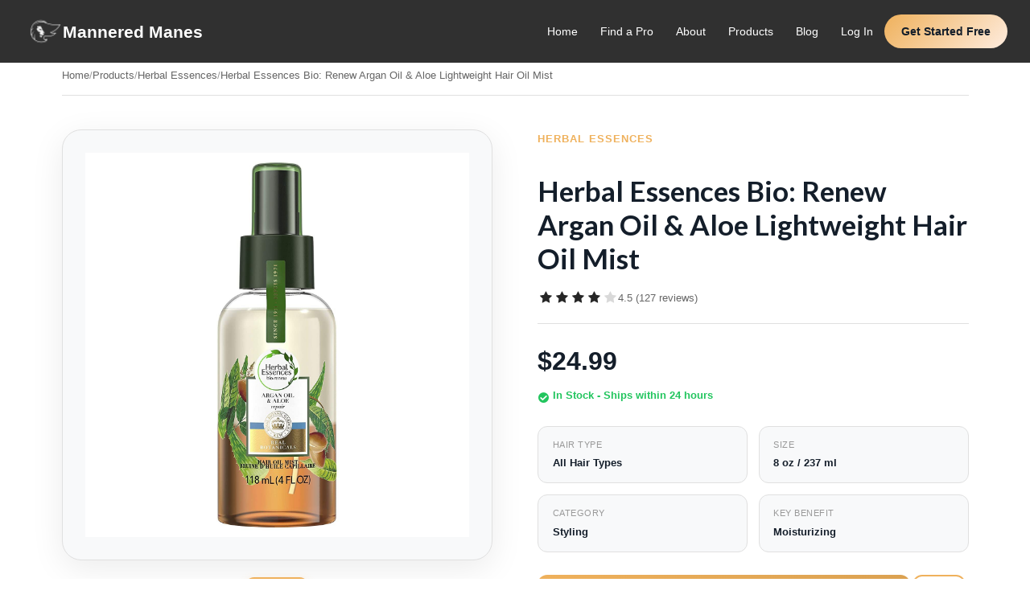

--- FILE ---
content_type: application/javascript; charset=UTF-8
request_url: https://manneredmanes.com/a4665893e9e967c53866b12985abaae1ba26276a-d954e630158a3cc1c3ff.js
body_size: 31967
content:
/*! For license information please see a4665893e9e967c53866b12985abaae1ba26276a-d954e630158a3cc1c3ff.js.LICENSE.txt */
try{!function(){var e="undefined"!=typeof window?window:"undefined"!=typeof global?global:"undefined"!=typeof globalThis?globalThis:"undefined"!=typeof self?self:{},t=(new e.Error).stack;t&&(e._sentryDebugIds=e._sentryDebugIds||{},e._sentryDebugIds[t]="61e37582-6044-4e47-a71f-18f09fc35a4e",e._sentryDebugIdIdentifier="sentry-dbid-61e37582-6044-4e47-a71f-18f09fc35a4e")}()}catch(e){}!function(){try{("undefined"!=typeof window?window:"undefined"!=typeof global?global:"undefined"!=typeof globalThis?globalThis:"undefined"!=typeof self?self:{}).SENTRY_RELEASE={id:"93132f679b1182f68c23f148ab0c01d8e8b68d4a"}}catch(e){}}(),(self.webpackChunkmannered_manes_landing=self.webpackChunkmannered_manes_landing||[]).push([[450],{53:function(e,t,n){"use strict";function r(e){var t,n,o="";if("string"==typeof e||"number"==typeof e)o+=e;else if("object"==typeof e)if(Array.isArray(e))for(t=0;t<e.length;t++)e[t]&&(n=r(e[t]))&&(o&&(o+=" "),o+=n);else for(t in e)e[t]&&(o&&(o+=" "),o+=t);return o}t.A=function(){for(var e,t,n=0,o="";n<arguments.length;)(e=arguments[n++])&&(t=r(e))&&(o&&(o+=" "),o+=t);return o}},115:function(e){var t="undefined"!=typeof Element,n="function"==typeof Map,r="function"==typeof Set,o="function"==typeof ArrayBuffer&&!!ArrayBuffer.isView;function a(e,i){if(e===i)return!0;if(e&&i&&"object"==typeof e&&"object"==typeof i){if(e.constructor!==i.constructor)return!1;var c,s,l,u;if(Array.isArray(e)){if((c=e.length)!=i.length)return!1;for(s=c;0!==s--;)if(!a(e[s],i[s]))return!1;return!0}if(n&&e instanceof Map&&i instanceof Map){if(e.size!==i.size)return!1;for(u=e.entries();!(s=u.next()).done;)if(!i.has(s.value[0]))return!1;for(u=e.entries();!(s=u.next()).done;)if(!a(s.value[1],i.get(s.value[0])))return!1;return!0}if(r&&e instanceof Set&&i instanceof Set){if(e.size!==i.size)return!1;for(u=e.entries();!(s=u.next()).done;)if(!i.has(s.value[0]))return!1;return!0}if(o&&ArrayBuffer.isView(e)&&ArrayBuffer.isView(i)){if((c=e.length)!=i.length)return!1;for(s=c;0!==s--;)if(e[s]!==i[s])return!1;return!0}if(e.constructor===RegExp)return e.source===i.source&&e.flags===i.flags;if(e.valueOf!==Object.prototype.valueOf&&"function"==typeof e.valueOf&&"function"==typeof i.valueOf)return e.valueOf()===i.valueOf();if(e.toString!==Object.prototype.toString&&"function"==typeof e.toString&&"function"==typeof i.toString)return e.toString()===i.toString();if((c=(l=Object.keys(e)).length)!==Object.keys(i).length)return!1;for(s=c;0!==s--;)if(!Object.prototype.hasOwnProperty.call(i,l[s]))return!1;if(t&&e instanceof Element)return!1;for(s=c;0!==s--;)if(("_owner"!==l[s]&&"__v"!==l[s]&&"__o"!==l[s]||!e.$$typeof)&&!a(e[l[s]],i[l[s]]))return!1;return!0}return e!=e&&i!=i}e.exports=function(e,t){try{return a(e,t)}catch(n){if((n.message||"").match(/stack|recursion/i))return console.warn("react-fast-compare cannot handle circular refs"),!1;throw n}}},241:function(e,t,n){"use strict";var r=n(1917).A.Symbol;t.A=r},367:function(e,t){"use strict";t.A=function(e,t){return function(n){return e(t(n))}}},411:function(e,t,n){var r;!function(){"use strict";var o=!("undefined"==typeof window||!window.document||!window.document.createElement),a={canUseDOM:o,canUseWorkers:"undefined"!=typeof Worker,canUseEventListeners:o&&!(!window.addEventListener&&!window.attachEvent),canUseViewport:o&&!!window.screen};void 0===(r=function(){return a}.call(t,n,t,e))||(e.exports=r)}()},681:function(e,t,n){"use strict";n.d(t,{A:function(){return A}});var r=n(8168),o=n(7387),a=n(8212),i=n(8796),c=n.n(i),s=n(9034),l=n(7717),u=n(6999),f=n.n(u),d=n(6540),p=n(698),h=n(7357),m=n(961),g=n(9230),v=function(e){function t(){for(var t,n=arguments.length,r=new Array(n),o=0;o<n;o++)r[o]=arguments[o];return(t=e.call.apply(e,[this].concat(r))||this).handleRef=function(e){(0,s.G)(t.props.innerRef,e)},t}(0,o.A)(t,e);var n=t.prototype;return n.componentDidMount=function(){(0,a.A)(this.props,"onMount",null,this.props)},n.componentWillUnmount=function(){(0,a.A)(this.props,"onUnmount",null,this.props)},n.render=function(){if(!(0,g.A)())return null;var e=this.props,t=e.children,n=e.mountNode,r=void 0===n?document.body:n;return(0,m.createPortal)(d.createElement(l.o,{innerRef:this.handleRef},t),r)},t}(d.Component);v.handledProps=["children","innerRef","mountNode","onMount","onUnmount"],v.propTypes={};var y=v,b=function(e){function t(){for(var t,n=arguments.length,o=new Array(n),i=0;i<n;i++)o[i]=arguments[i];return(t=e.call.apply(e,[this].concat(o))||this).contentRef=d.createRef(),t.triggerRef=d.createRef(),t.latestDocumentMouseDownEvent=null,t.handleDocumentMouseDown=function(e){t.latestDocumentMouseDownEvent=e},t.handleDocumentClick=function(e){var n=t.props.closeOnDocumentClick,r=t.latestDocumentMouseDownEvent;t.latestDocumentMouseDownEvent=null,!t.contentRef.current||(0,p.A)(t.triggerRef.current,e)||r&&(0,p.A)(t.contentRef.current,r)||(0,p.A)(t.contentRef.current,e)||n&&t.close(e)},t.handleEscape=function(e){t.props.closeOnEscape&&f().getCode(e)===f().Escape&&t.close(e)},t.handlePortalMouseLeave=function(e){var n=t.props,r=n.closeOnPortalMouseLeave,o=n.mouseLeaveDelay;r&&e.target===t.contentRef.current&&(t.mouseLeaveTimer=t.closeWithTimeout(e,o))},t.handlePortalMouseEnter=function(){t.props.closeOnPortalMouseLeave&&clearTimeout(t.mouseLeaveTimer)},t.handleTriggerBlur=function(e){for(var n=t.props,r=n.trigger,o=n.closeOnTriggerBlur,i=arguments.length,c=new Array(i>1?i-1:0),s=1;s<i;s++)c[s-1]=arguments[s];a.A.apply(void 0,[r,"props.onBlur",e].concat(c));var l=e.relatedTarget||document.activeElement,u=(0,a.A)(t.contentRef.current,"contains",l);o&&!u&&t.close(e)},t.handleTriggerClick=function(e){for(var n=t.props,r=n.trigger,o=n.closeOnTriggerClick,i=n.openOnTriggerClick,c=t.state.open,s=arguments.length,l=new Array(s>1?s-1:0),u=1;u<s;u++)l[u-1]=arguments[u];a.A.apply(void 0,[r,"props.onClick",e].concat(l)),c&&o?t.close(e):!c&&i&&t.open(e)},t.handleTriggerFocus=function(e){for(var n=t.props,r=n.trigger,o=n.openOnTriggerFocus,i=arguments.length,c=new Array(i>1?i-1:0),s=1;s<i;s++)c[s-1]=arguments[s];a.A.apply(void 0,[r,"props.onFocus",e].concat(c)),o&&t.open(e)},t.handleTriggerMouseLeave=function(e){clearTimeout(t.mouseEnterTimer);for(var n=t.props,r=n.trigger,o=n.closeOnTriggerMouseLeave,i=n.mouseLeaveDelay,c=arguments.length,s=new Array(c>1?c-1:0),l=1;l<c;l++)s[l-1]=arguments[l];a.A.apply(void 0,[r,"props.onMouseLeave",e].concat(s)),o&&(t.mouseLeaveTimer=t.closeWithTimeout(e,i))},t.handleTriggerMouseEnter=function(e){clearTimeout(t.mouseLeaveTimer);for(var n=t.props,r=n.trigger,o=n.mouseEnterDelay,i=n.openOnTriggerMouseEnter,c=arguments.length,s=new Array(c>1?c-1:0),l=1;l<c;l++)s[l-1]=arguments[l];a.A.apply(void 0,[r,"props.onMouseEnter",e].concat(s)),i&&(t.mouseEnterTimer=t.openWithTimeout(e,o))},t.open=function(e){(0,a.A)(t.props,"onOpen",e,(0,r.A)({},t.props,{open:!0})),t.setState({open:!0})},t.openWithTimeout=function(e,n){var o=(0,r.A)({},e);return setTimeout(function(){return t.open(o)},n||0)},t.close=function(e){t.setState({open:!1}),(0,a.A)(t.props,"onClose",e,(0,r.A)({},t.props,{open:!1}))},t.closeWithTimeout=function(e,n){var o=(0,r.A)({},e);return setTimeout(function(){return t.close(o)},n||0)},t.handleMount=function(){(0,a.A)(t.props,"onMount",null,t.props)},t.handleUnmount=function(){(0,a.A)(t.props,"onUnmount",null,t.props)},t.handleTriggerRef=function(e){t.triggerRef.current=e,(0,s.G)(t.props.triggerRef,e)},t}(0,o.A)(t,e);var n=t.prototype;return n.componentWillUnmount=function(){clearTimeout(this.mouseEnterTimer),clearTimeout(this.mouseLeaveTimer)},n.render=function(){var e=this.props,t=e.children,n=e.eventPool,r=e.mountNode,o=e.trigger,a=this.state.open;return d.createElement(d.Fragment,null,a&&d.createElement(d.Fragment,null,d.createElement(y,{innerRef:this.contentRef,mountNode:r,onMount:this.handleMount,onUnmount:this.handleUnmount},t),d.createElement(c(),{name:"mouseleave",on:this.handlePortalMouseLeave,pool:n,target:this.contentRef}),d.createElement(c(),{name:"mouseenter",on:this.handlePortalMouseEnter,pool:n,target:this.contentRef}),d.createElement(c(),{name:"mousedown",on:this.handleDocumentMouseDown,pool:n}),d.createElement(c(),{name:"click",on:this.handleDocumentClick,pool:n}),d.createElement(c(),{name:"keydown",on:this.handleEscape,pool:n})),o&&d.createElement(l.o,{innerRef:this.handleTriggerRef},d.cloneElement(o,{onBlur:this.handleTriggerBlur,onClick:this.handleTriggerClick,onFocus:this.handleTriggerFocus,onMouseLeave:this.handleTriggerMouseLeave,onMouseEnter:this.handleTriggerMouseEnter})))},t}(h.A);b.handledProps=["children","closeOnDocumentClick","closeOnEscape","closeOnPortalMouseLeave","closeOnTriggerBlur","closeOnTriggerClick","closeOnTriggerMouseLeave","defaultOpen","eventPool","mountNode","mouseEnterDelay","mouseLeaveDelay","onClose","onMount","onOpen","onUnmount","open","openOnTriggerClick","openOnTriggerFocus","openOnTriggerMouseEnter","trigger","triggerRef"],b.propTypes={},b.defaultProps={closeOnDocumentClick:!0,closeOnEscape:!0,eventPool:"default",openOnTriggerClick:!0},b.autoControlledProps=["open"],b.Inner=y;var A=b},698:function(e,t,n){"use strict";n.d(t,{A:function(){return p}});var r=Math.max,o=Math.min;var a=function(e,t,n){return e>=o(t,n)&&e<r(t,n)},i=n(8776),c=n(751);var s=function(e,t,n){return t=(0,i.A)(t),void 0===n?(n=t,t=0):n=(0,i.A)(n),e=(0,c.A)(e),a(e,t,n)};var l=function(e){return e&&e.length?e[0]:void 0},u=n(8212),f=n(7859),d=n(9477),p=function(e,t){if((0,d.A)([t,e],f.A))return!1;if(t.target&&((0,u.A)(t.target,"setAttribute","data-suir-click-target",!0),document.querySelector("[data-suir-click-target=true]")))return(0,u.A)(t.target,"removeAttribute","data-suir-click-target"),e.contains(t.target);var n=t.clientX,r=t.clientY;if((0,d.A)([n,r],f.A))return!1;var o=e.getClientRects();if(!(e.offsetWidth&&e.offsetHeight&&o&&o.length))return!1;var a=l(o),i=a.top,c=a.bottom,p=a.left,h=a.right;return!(0,d.A)([i,c,p,h],f.A)&&(s(r,i,c+.001)&&s(n,p,h+.001))}},751:function(e,t,n){"use strict";n.d(t,{A:function(){return p}});var r=/\s/;var o=function(e){for(var t=e.length;t--&&r.test(e.charAt(t)););return t},a=/^\s+/;var i=function(e){return e?e.slice(0,o(e)+1).replace(a,""):e},c=n(3149),s=n(1882),l=/^[-+]0x[0-9a-f]+$/i,u=/^0b[01]+$/i,f=/^0o[0-7]+$/i,d=parseInt;var p=function(e){if("number"==typeof e)return e;if((0,s.A)(e))return NaN;if((0,c.A)(e)){var t="function"==typeof e.valueOf?e.valueOf():e;e=(0,c.A)(t)?t+"":t}if("string"!=typeof e)return 0===e?e:+e;e=i(e);var n=u.test(e);return n||f.test(e)?d(e.slice(2),n?2:8):l.test(e)?NaN:+e}},805:function(e,t){"use strict";t.A=function(e){return function(t){return null==t?void 0:t[e]}}},901:function(e,t,n){"use strict";var r=n(1882);t.A=function(e){if("string"==typeof e||(0,r.A)(e))return e;var t=e+"";return"0"==t&&1/e==-1/0?"-0":t}},1121:function(t,n){"use strict";var r=Function.prototype.toString;n.A=function(t){if(null!=t){try{return r.call(t)}catch(e){}try{return t+""}catch(e){}}return""}},1200:function(e,t,n){"use strict";n.d(t,{A:function(){return s}});var r=n(1917);var o=function(){return!1},a="object"==typeof exports&&exports&&!exports.nodeType&&exports,i=a&&"object"==typeof module&&module&&!module.nodeType&&module,c=i&&i.exports===a?r.A.Buffer:void 0,s=(c?c.isBuffer:void 0)||o},1401:function(e,t){"use strict";t.A=function(e,t){var n=e.handledProps,r=void 0===n?[]:n;return Object.keys(t).reduce(function(e,n){return"childKey"===n||-1===r.indexOf(n)&&(e[n]=t[n]),e},{})}},1882:function(e,t,n){"use strict";var r=n(2383),o=n(3098);t.A=function(e){return"symbol"==typeof e||(0,o.A)(e)&&"[object Symbol]"==(0,r.A)(e)}},1888:function(e,t,n){"use strict";n.d(t,{A:function(){return c}});var r=function(e){return function(t,n,r){for(var o=-1,a=Object(t),i=r(t),c=i.length;c--;){var s=i[e?c:++o];if(!1===n(a[s],s,a))break}return t}}(),o=n(9794);var a=function(e,t){return e&&r(e,t,o.A)},i=n(8446);var c=function(e,t){return function(n,r){if(null==n)return n;if(!(0,i.A)(n))return e(n,r);for(var o=n.length,a=t?o:-1,c=Object(n);(t?a--:++a<o)&&!1!==r(c[a],a,c););return n}}(a)},1917:function(e,t,n){"use strict";var r=n(2136),o="object"==typeof self&&self&&self.Object===Object&&self,a=r.A||o||Function("return this")();t.A=a},2027:function(e,t,n){"use strict";Object.defineProperty(t,"__esModule",{value:!0});var r=n(411);n(5556);var o=n(6540);function a(e){return(a="function"==typeof Symbol&&"symbol"==typeof Symbol.iterator?function(e){return typeof e}:function(e){return e&&"function"==typeof Symbol&&e.constructor===Symbol&&e!==Symbol.prototype?"symbol":typeof e})(e)}function i(e,t){if(!(e instanceof t))throw new TypeError("Cannot call a class as a function")}function c(e,t){for(var n=0;n<t.length;n++){var r=t[n];r.enumerable=r.enumerable||!1,r.configurable=!0,"value"in r&&(r.writable=!0),Object.defineProperty(e,r.key,r)}}function s(e,t,n){return t&&c(e.prototype,t),n&&c(e,n),e}function l(e,t,n){return t in e?Object.defineProperty(e,t,{value:n,enumerable:!0,configurable:!0,writable:!0}):e[t]=n,e}function u(e){return(u=Object.setPrototypeOf?Object.getPrototypeOf:function(e){return e.__proto__||Object.getPrototypeOf(e)})(e)}function f(e,t){return(f=Object.setPrototypeOf||function(e,t){return e.__proto__=t,e})(e,t)}function d(e,t){return!t||"object"!=typeof t&&"function"!=typeof t?function(e){if(void 0===e)throw new ReferenceError("this hasn't been initialised - super() hasn't been called");return e}(e):t}var p=function(){function e(t){i(this,e),l(this,"handlers",void 0),this.handlers=t.slice(0)}return s(e,[{key:"addHandlers",value:function(t){for(var n=this.handlers.slice(0),r=t.length,o=0;o<r;o+=1)n.push(t[o]);return new e(n)}},{key:"dispatchEvent",value:function(e,t){var n=this.handlers.length-1;if(t){for(var r=n;r>=0;r-=1)this.handlers[r].called||(this.handlers[r].called=!0,this.handlers[r](e));for(var o=n;o>=0;o-=1)this.handlers[o].called=!1}else(0,this.handlers[n])(e)}},{key:"hasHandlers",value:function(){return this.handlers.length>0}},{key:"removeHandlers",value:function(t){for(var n=[],r=this.handlers.length,o=0;o<r;o+=1){var a=this.handlers[o];-1===t.indexOf(a)&&n.push(a)}return new e(n)}}]),e}();function h(e){var t=new Map;return e.forEach(function(e,n){t.set(n,e)}),t}function m(e){return Array.isArray(e)?e:[e]}function g(e){return"document"===e?document:"window"===e?window:function(e){return null!==e&&"object"===a(e)&&e.hasOwnProperty("current")}(e)?e.current||document:e||document}var v=function(){function e(t,n){i(this,e),l(this,"handlerSets",void 0),l(this,"poolName",void 0),this.handlerSets=n,this.poolName=t}return s(e,[{key:"addHandlers",value:function(t,n){var r=h(this.handlerSets);if(r.has(t)){var o=r.get(t);r.set(t,o.addHandlers(n))}else r.set(t,new p(n));return new e(this.poolName,r)}},{key:"dispatchEvent",value:function(e,t){var n=this.handlerSets.get(e),r="default"===this.poolName;n&&n.dispatchEvent(t,r)}},{key:"hasHandlers",value:function(e){if(!e)return this.handlerSets.size>0;var t=this.handlerSets.get(e);return!!t&&t.hasHandlers()}},{key:"removeHandlers",value:function(t,n){var r=h(this.handlerSets);if(!r.has(t))return new e(this.poolName,r);var o=r.get(t).removeHandlers(n);return o.hasHandlers()?r.set(t,o):r.delete(t),new e(this.poolName,r)}}]),e}();l(v,"createByType",function(e,t,n){var r=new Map;return r.set(t,new p(n)),new v(e,r)});var y=function(){function e(t){var n=this;i(this,e),l(this,"handlers",new Map),l(this,"pools",new Map),l(this,"target",void 0),l(this,"createEmitter",function(e){return function(t){n.pools.forEach(function(n){n.dispatchEvent(e,t)})}}),this.target=t}return s(e,[{key:"addHandlers",value:function(e,t,n){if(this.pools.has(e)){var r=this.pools.get(e);this.pools.set(e,r.addHandlers(t,n))}else this.pools.set(e,v.createByType(e,t,n));this.handlers.has(t)||this.addTargetHandler(t)}},{key:"hasHandlers",value:function(){return this.handlers.size>0}},{key:"removeHandlers",value:function(e,t,n){if(this.pools.has(e)){var r=this.pools.get(e).removeHandlers(t,n);r.hasHandlers()?this.pools.set(e,r):this.pools.delete(e);var o=!1;this.pools.forEach(function(e){return o=o||e.hasHandlers(t)}),o||this.removeTargetHandler(t)}}},{key:"addTargetHandler",value:function(e){var t=this.createEmitter(e);this.handlers.set(e,t),this.target.addEventListener(e,t,!0)}},{key:"removeTargetHandler",value:function(e){this.handlers.has(e)&&(this.target.removeEventListener(e,this.handlers.get(e),!0),this.handlers.delete(e))}}]),e}(),b=function(){function e(){var t=this;i(this,e),l(this,"targets",new Map),l(this,"getTarget",function(e){var n=!(arguments.length>1&&void 0!==arguments[1])||arguments[1],r=g(e);if(t.targets.has(r))return t.targets.get(r);if(!n)return null;var o=new y(r);return t.targets.set(r,o),o}),l(this,"removeTarget",function(e){t.targets.delete(g(e))})}return s(e,[{key:"sub",value:function(e,t){var n=arguments.length>2&&void 0!==arguments[2]?arguments[2]:{};if(r.canUseDOM){var o=n.target,a=void 0===o?document:o,i=n.pool,c=void 0===i?"default":i;this.getTarget(a).addHandlers(c,e,m(t))}}},{key:"unsub",value:function(e,t){var n=arguments.length>2&&void 0!==arguments[2]?arguments[2]:{};if(r.canUseDOM){var o=n.target,a=void 0===o?document:o,i=n.pool,c=void 0===i?"default":i,s=this.getTarget(a,!1);s&&(s.removeHandlers(c,e,m(t)),s.hasHandlers()||this.removeTarget(a))}}}]),e}(),A=new b,w=function(){function e(){return i(this,e),d(this,u(e).apply(this,arguments))}return function(e,t){if("function"!=typeof t&&null!==t)throw new TypeError("Super expression must either be null or a function");e.prototype=Object.create(t&&t.prototype,{constructor:{value:e,writable:!0,configurable:!0}}),t&&f(e,t)}(e,o.PureComponent),s(e,[{key:"componentDidMount",value:function(){this.subscribe(this.props)}},{key:"componentDidUpdate",value:function(e){this.unsubscribe(e),this.subscribe(this.props)}},{key:"componentWillUnmount",value:function(){this.unsubscribe(this.props)}},{key:"subscribe",value:function(e){var t=e.name,n=e.on,r=e.pool,o=e.target;A.sub(t,n,{pool:r,target:o})}},{key:"unsubscribe",value:function(e){var t=e.name,n=e.on,r=e.pool,o=e.target;A.unsub(t,n,{pool:r,target:o})}},{key:"render",value:function(){return null}}]),e}();l(w,"defaultProps",{pool:"default",target:"document"}),w.propTypes={},t.instance=A,t.default=w},2049:function(e,t){"use strict";var n=Array.isArray;t.A=n},2050:function(e,t,n){"use strict";n.d(t,{A:function(){return C}});var r=(0,n(8562).A)(Object,"create");var o=function(){this.__data__=r?r(null):{},this.size=0};var a=function(e){var t=this.has(e)&&delete this.__data__[e];return this.size-=t?1:0,t},i=Object.prototype.hasOwnProperty;var c=function(e){var t=this.__data__;if(r){var n=t[e];return"__lodash_hash_undefined__"===n?void 0:n}return i.call(t,e)?t[e]:void 0},s=Object.prototype.hasOwnProperty;var l=function(e){var t=this.__data__;return r?void 0!==t[e]:s.call(t,e)};var u=function(e,t){var n=this.__data__;return this.size+=this.has(e)?0:1,n[e]=r&&void 0===t?"__lodash_hash_undefined__":t,this};function f(e){var t=-1,n=null==e?0:e.length;for(this.clear();++t<n;){var r=e[t];this.set(r[0],r[1])}}f.prototype.clear=o,f.prototype.delete=a,f.prototype.get=c,f.prototype.has=l,f.prototype.set=u;var d=f,p=n(9469),h=n(8335);var m=function(){this.size=0,this.__data__={hash:new d,map:new(h.A||p.A),string:new d}};var g=function(e){var t=typeof e;return"string"==t||"number"==t||"symbol"==t||"boolean"==t?"__proto__"!==e:null===e};var v=function(e,t){var n=e.__data__;return g(t)?n["string"==typeof t?"string":"hash"]:n.map};var y=function(e){var t=v(this,e).delete(e);return this.size-=t?1:0,t};var b=function(e){return v(this,e).get(e)};var A=function(e){return v(this,e).has(e)};var w=function(e,t){var n=v(this,e),r=n.size;return n.set(e,t),this.size+=n.size==r?0:1,this};function E(e){var t=-1,n=null==e?0:e.length;for(this.clear();++t<n;){var r=e[t];this.set(r[0],r[1])}}E.prototype.clear=m,E.prototype.delete=y,E.prototype.get=b,E.prototype.has=A,E.prototype.set=w;var C=E},2080:function(e,t,n){"use strict";n.d(t,{A:function(){return d}});var r=n(9469);var o=function(){this.__data__=new r.A,this.size=0};var a=function(e){var t=this.__data__,n=t.delete(e);return this.size=t.size,n};var i=function(e){return this.__data__.get(e)};var c=function(e){return this.__data__.has(e)},s=n(8335),l=n(2050);var u=function(e,t){var n=this.__data__;if(n instanceof r.A){var o=n.__data__;if(!s.A||o.length<199)return o.push([e,t]),this.size=++n.size,this;n=this.__data__=new l.A(o)}return n.set(e,t),this.size=n.size,this};function f(e){var t=this.__data__=new r.A(e);this.size=t.size}f.prototype.clear=o,f.prototype.delete=a,f.prototype.get=i,f.prototype.has=c,f.prototype.set=u;var d=f},2098:function(e,t,n){"use strict";var r,o=n(6540),a=(r=o)&&"object"==typeof r&&"default"in r?r.default:r;function i(e,t,n){return t in e?Object.defineProperty(e,t,{value:n,enumerable:!0,configurable:!0,writable:!0}):e[t]=n,e}var c=!("undefined"==typeof window||!window.document||!window.document.createElement);e.exports=function(e,t,n){if("function"!=typeof e)throw new Error("Expected reducePropsToState to be a function.");if("function"!=typeof t)throw new Error("Expected handleStateChangeOnClient to be a function.");if(void 0!==n&&"function"!=typeof n)throw new Error("Expected mapStateOnServer to either be undefined or a function.");return function(r){if("function"!=typeof r)throw new Error("Expected WrappedComponent to be a React component.");var s,l=[];function u(){s=e(l.map(function(e){return e.props})),f.canUseDOM?t(s):n&&(s=n(s))}var f=function(e){var t,n;function o(){return e.apply(this,arguments)||this}n=e,(t=o).prototype=Object.create(n.prototype),t.prototype.constructor=t,t.__proto__=n,o.peek=function(){return s},o.rewind=function(){if(o.canUseDOM)throw new Error("You may only call rewind() on the server. Call peek() to read the current state.");var e=s;return s=void 0,l=[],e};var i=o.prototype;return i.UNSAFE_componentWillMount=function(){l.push(this),u()},i.componentDidUpdate=function(){u()},i.componentWillUnmount=function(){var e=l.indexOf(this);l.splice(e,1),u()},i.render=function(){return a.createElement(r,this.props)},o}(o.PureComponent);return i(f,"displayName","SideEffect("+function(e){return e.displayName||e.name||"Component"}(r)+")"),i(f,"canUseDOM",c),f}}},2105:function(e,t){"use strict";t.A=function(e,t,n){switch(n.length){case 0:return e.call(t);case 1:return e.call(t,n[0]);case 2:return e.call(t,n[0],n[1]);case 3:return e.call(t,n[0],n[1],n[2])}return e.apply(t,n)}},2136:function(e,t){"use strict";var n="object"==typeof global&&global&&global.Object===Object&&global;t.A=n},2245:function(e,t,n){"use strict";var r=n(2105),o=Math.max;t.A=function(e,t,n){return t=o(void 0===t?e.length-1:t,0),function(){for(var a=arguments,i=-1,c=o(a.length-t,0),s=Array(c);++i<c;)s[i]=a[t+i];i=-1;for(var l=Array(t+1);++i<t;)l[i]=a[i];return l[t]=n(s),(0,r.A)(e,this,l)}}},2302:function(e,t){"use strict";t.A=function(){}},2383:function(t,n,r){"use strict";r.d(n,{A:function(){return p}});var o=r(241),a=Object.prototype,i=a.hasOwnProperty,c=a.toString,s=o.A?o.A.toStringTag:void 0;var l=function(t){var n=i.call(t,s),r=t[s];try{t[s]=void 0;var o=!0}catch(e){}var a=c.call(t);return o&&(n?t[s]=r:delete t[s]),a},u=Object.prototype.toString;var f=function(e){return u.call(e)},d=o.A?o.A.toStringTag:void 0;var p=function(e){return null==e?void 0===e?"[object Undefined]":"[object Null]":d&&d in Object(e)?l(e):f(e)}},2415:function(e,t,n){"use strict";var r=n(6540),o=n(8154),a=n(4794);const i=e=>{let{description:t,lang:n,meta:i,title:c,image:s,keywords:l,url:u,article:f,author:d,publishedTime:p,modifiedTime:h,schema:m,breadcrumbs:g,speakable:v}=e;const{site:y}=(0,a.useStaticQuery)("1348990164"),b=t||y.siteMetadata.description,A=s||y.siteMetadata.image,w=u||y.siteMetadata.siteUrl,E={"@context":"https://schema.org","@type":"Organization",name:"Mannered Mane",alternateName:"Mannered Manes",url:y.siteMetadata.siteUrl,logo:y.siteMetadata.image,description:"Premium hair care community and personalized product recommendations for men",sameAs:["https://www.facebook.com/manneredmanes","https://www.instagram.com/manneredmanes","https://twitter.com/manneredmanes"],address:{"@type":"PostalAddress",addressCountry:"US"}},C={"@context":"https://schema.org","@type":"WebSite",url:y.siteMetadata.siteUrl,name:"Mannered Mane",description:y.siteMetadata.description,potentialAction:{"@type":"SearchAction",target:{"@type":"EntryPoint",urlTemplate:`${y.siteMetadata.siteUrl}/search?q={search_term_string}`},"query-input":"required name=search_term_string"}},k=f?{"@context":"https://schema.org","@type":"BlogPosting",headline:c,description:b,image:A,datePublished:p,dateModified:h||p,author:{"@type":"Person",name:d||"Mannered Mane Team",url:y.siteMetadata.siteUrl},publisher:{"@type":"Organization",name:"Mannered Mane",logo:{"@type":"ImageObject",url:y.siteMetadata.image}},mainEntityOfPage:{"@type":"WebPage","@id":w},...v?{speakable:{"@type":"SpeakableSpecification",cssSelector:v.cssSelector||[".article-title",".article-summary","h1","h2"]}}:{}}:null,T=g&&g.length>0?{"@context":"https://schema.org","@type":"BreadcrumbList",itemListElement:g.map((e,t)=>({"@type":"ListItem",position:t+1,name:e.name,item:e.url}))}:null,x=[E,C,{"@context":"https://schema.org","@type":"MobileApplication",name:"Mannered Mane",operatingSystem:["iOS","Android"],applicationCategory:"LifestyleApplication",offers:{"@type":"Offer",price:"0",priceCurrency:"USD"},aggregateRating:{"@type":"AggregateRating",ratingValue:"4.8",ratingCount:"2543"}},{"@context":"https://schema.org","@type":"WebPage",name:c,description:b,url:w,isPartOf:{"@type":"WebSite",name:"Mannered Mane",url:y.siteMetadata.siteUrl},...v?{speakable:{"@type":"SpeakableSpecification",cssSelector:v.cssSelector||["h1",".summary",".key-points"]}}:{}},k,T,m].filter(Boolean);return r.createElement(o.m,{htmlAttributes:{lang:n},title:c,titleTemplate:c===y.siteMetadata.title?"%s":`%s | ${y.siteMetadata.title}`,link:[{rel:"canonical",href:w}],meta:[{name:"description",content:b},{name:"keywords",content:l||["mannered mane","men's hair care","hair type quiz","personalized hair products","beard grooming","long hair men","hair growth tracker","hair care community","premium hair products","hair consultation"].join(", ")},{property:"og:title",content:c},{property:"og:description",content:b},{property:"og:type",content:f?"article":"website"},{property:"og:url",content:w},{property:"og:image",content:A},{property:"og:image:width",content:"1200"},{property:"og:image:height",content:"630"},{property:"og:site_name",content:y.siteMetadata.title},{name:"twitter:card",content:"summary_large_image"},{name:"twitter:creator",content:"@manneredmanes"},{name:"twitter:site",content:"@manneredmanes"},{name:"twitter:title",content:c},{name:"twitter:description",content:b},{name:"twitter:image",content:A},{name:"apple-itunes-app",content:y.siteMetadata.iosAppId},{name:"google-play-app",content:y.siteMetadata.androidAppId},{name:"google-site-verification",content:y.siteMetadata.googleSiteVerification},{property:"fb:app_id",content:y.siteMetadata.facebookAppId},{name:"robots",content:"index, follow, max-image-preview:large, max-snippet:-1, max-video-preview:-1"},{name:"author",content:d||y.siteMetadata.author},{name:"viewport",content:"width=device-width, initial-scale=1, maximum-scale=5"}].concat(f?[{property:"article:published_time",content:p},{property:"article:modified_time",content:h||p},{property:"article:author",content:d||y.siteMetadata.author}]:[]).concat(i)},x.map((e,t)=>r.createElement("script",{key:t,type:"application/ld+json"},JSON.stringify(e))))};i.defaultProps={lang:"en",meta:[],description:"",article:!1},t.A=i},2529:function(e,t,n){"use strict";n.d(t,{A:function(){return f}});var r=n(2383),o=(0,n(367).A)(Object.getPrototypeOf,Object),a=n(3098),i=Function.prototype,c=Object.prototype,s=i.toString,l=c.hasOwnProperty,u=s.call(Object);var f=function(e){if(!(0,a.A)(e)||"[object Object]"!=(0,r.A)(e))return!1;var t=o(e);if(null===t)return!0;var n=l.call(t,"constructor")&&t.constructor;return"function"==typeof n&&n instanceof n&&s.call(n)==u}},2532:function(e,t,n){"use strict";n.d(t,{G:function(){return D},L:function(){return m},M:function(){return C},P:function(){return E},_:function(){return c},a:function(){return i},b:function(){return f},c:function(){return l},g:function(){return d},h:function(){return s}});var r=n(6540),o=(n(2729),n(5556)),a=n.n(o);function i(){return i=Object.assign?Object.assign.bind():function(e){for(var t=1;t<arguments.length;t++){var n=arguments[t];for(var r in n)Object.prototype.hasOwnProperty.call(n,r)&&(e[r]=n[r])}return e},i.apply(this,arguments)}function c(e,t){if(null==e)return{};var n,r,o={},a=Object.keys(e);for(r=0;r<a.length;r++)t.indexOf(n=a[r])>=0||(o[n]=e[n]);return o}const s=()=>"undefined"!=typeof HTMLImageElement&&"loading"in HTMLImageElement.prototype;const l=e=>{var t;return(e=>{var t,n;return Boolean(null==e||null==(t=e.images)||null==(n=t.fallback)?void 0:n.src)})(e)?e:(e=>Boolean(null==e?void 0:e.gatsbyImageData))(e)?e.gatsbyImageData:(e=>Boolean(null==e?void 0:e.gatsbyImage))(e)?e.gatsbyImage:null==e||null==(t=e.childImageSharp)?void 0:t.gatsbyImageData};function u(e,t,n){const r={};let o="gatsby-image-wrapper";return"fixed"===n?(r.width=e,r.height=t):"constrained"===n&&(o="gatsby-image-wrapper gatsby-image-wrapper-constrained"),{className:o,"data-gatsby-image-wrapper":"",style:r}}function f(e,t,n,r,o){return void 0===o&&(o={}),i({},n,{loading:r,shouldLoad:e,"data-main-image":"",style:i({},o,{opacity:t?1:0})})}function d(e,t,n,r,o,a,c,s){const l={};a&&(l.backgroundColor=a,"fixed"===n?(l.width=r,l.height=o,l.backgroundColor=a,l.position="relative"):("constrained"===n||"fullWidth"===n)&&(l.position="absolute",l.top=0,l.left=0,l.bottom=0,l.right=0)),c&&(l.objectFit=c),s&&(l.objectPosition=s);const u=i({},e,{"aria-hidden":!0,"data-placeholder-image":"",style:i({opacity:t?0:1,transition:"opacity 500ms linear"},l)});return u}const p=["children"],h=function(e){let{layout:t,width:n,height:o}=e;return"fullWidth"===t?r.createElement("div",{"aria-hidden":!0,style:{paddingTop:o/n*100+"%"}}):"constrained"===t?r.createElement("div",{style:{maxWidth:n,display:"block"}},r.createElement("img",{alt:"",role:"presentation","aria-hidden":"true",src:`data:image/svg+xml;charset=utf-8,%3Csvg%20height='${o}'%20width='${n}'%20xmlns='http://www.w3.org/2000/svg'%20version='1.1'%3E%3C/svg%3E`,style:{maxWidth:"100%",display:"block",position:"static"}})):null},m=function(e){let{children:t}=e,n=c(e,p);return r.createElement(r.Fragment,null,r.createElement(h,i({},n)),t,null)},g=["src","srcSet","loading","alt","shouldLoad"],v=["fallback","sources","shouldLoad"],y=function(e){let{src:t,srcSet:n,loading:o,alt:a="",shouldLoad:s}=e,l=c(e,g);return r.createElement("img",i({},l,{decoding:"async",loading:o,src:s?t:void 0,"data-src":s?void 0:t,srcSet:s?n:void 0,"data-srcset":s?void 0:n,alt:a}))},b=function(e){let{fallback:t,sources:n=[],shouldLoad:o=!0}=e,a=c(e,v);const s=a.sizes||(null==t?void 0:t.sizes),l=r.createElement(y,i({},a,t,{sizes:s,shouldLoad:o}));return n.length?r.createElement("picture",null,n.map(e=>{let{media:t,srcSet:n,type:a}=e;return r.createElement("source",{key:`${t}-${a}-${n}`,type:a,media:t,srcSet:o?n:void 0,"data-srcset":o?void 0:n,sizes:s})}),l):l};var A;y.propTypes={src:o.string.isRequired,alt:o.string.isRequired,sizes:o.string,srcSet:o.string,shouldLoad:o.bool},b.displayName="Picture",b.propTypes={alt:o.string.isRequired,shouldLoad:o.bool,fallback:o.exact({src:o.string.isRequired,srcSet:o.string,sizes:o.string}),sources:o.arrayOf(o.oneOfType([o.exact({media:o.string.isRequired,type:o.string,sizes:o.string,srcSet:o.string.isRequired}),o.exact({media:o.string,type:o.string.isRequired,sizes:o.string,srcSet:o.string.isRequired})]))};const w=["fallback"],E=function(e){let{fallback:t}=e,n=c(e,w);return t?r.createElement(b,i({},n,{fallback:{src:t},"aria-hidden":!0,alt:""})):r.createElement("div",i({},n))};E.displayName="Placeholder",E.propTypes={fallback:o.string,sources:null==(A=b.propTypes)?void 0:A.sources,alt:function(e,t,n){return e[t]?new Error(`Invalid prop \`${t}\` supplied to \`${n}\`. Validation failed.`):null}};const C=function(e){return r.createElement(r.Fragment,null,r.createElement(b,i({},e)),r.createElement("noscript",null,r.createElement(b,i({},e,{shouldLoad:!0}))))};C.displayName="MainImage",C.propTypes=b.propTypes;const k=["as","className","class","style","image","loading","imgClassName","imgStyle","backgroundColor","objectFit","objectPosition"],T=["style","className"],x=e=>e.replace(/\n/g,""),O=function(e,t,n){for(var r=arguments.length,o=new Array(r>3?r-3:0),i=3;i<r;i++)o[i-3]=arguments[i];return e.alt||""===e.alt?a().string.apply(a(),[e,t,n].concat(o)):new Error(`The "alt" prop is required in ${n}. If the image is purely presentational then pass an empty string: e.g. alt="". Learn more: https://a11y-style-guide.com/style-guide/section-media.html`)},_={image:a().object.isRequired,alt:O},S=["as","image","style","backgroundColor","className","class","onStartLoad","onLoad","onError"],j=["style","className"],P=new Set;let M,N;const L=function(e){let{as:t="div",image:o,style:a,backgroundColor:l,className:f,class:d,onStartLoad:p,onLoad:h,onError:m}=e,g=c(e,S);const{width:v,height:y,layout:b}=o,A=u(v,y,b),{style:w,className:E}=A,C=c(A,j),k=(0,r.useRef)(),T=(0,r.useMemo)(()=>JSON.stringify(o.images),[o.images]);d&&(f=d);const x=function(e,t,n){let r="";return"fullWidth"===e&&(r=`<div aria-hidden="true" style="padding-top: ${n/t*100}%;"></div>`),"constrained"===e&&(r=`<div style="max-width: ${t}px; display: block;"><img alt="" role="presentation" aria-hidden="true" src="data:image/svg+xml;charset=utf-8,%3Csvg%20height='${n}'%20width='${t}'%20xmlns='http://www.w3.org/2000/svg'%20version='1.1'%3E%3C/svg%3E" style="max-width: 100%; display: block; position: static;"></div>`),r}(b,v,y);return(0,r.useEffect)(()=>{M||(M=n.e(108).then(n.bind(n,1108)).then(e=>{let{renderImageToString:t,swapPlaceholderImage:n}=e;return N=t,{renderImageToString:t,swapPlaceholderImage:n}}));const e=k.current.querySelector("[data-gatsby-image-ssr]");if(e&&s())return e.complete?(null==p||p({wasCached:!0}),null==h||h({wasCached:!0}),setTimeout(()=>{e.removeAttribute("data-gatsby-image-ssr")},0)):(null==p||p({wasCached:!0}),e.addEventListener("load",function t(){e.removeEventListener("load",t),null==h||h({wasCached:!0}),setTimeout(()=>{e.removeAttribute("data-gatsby-image-ssr")},0)})),void P.add(T);if(N&&P.has(T))return;let t,r;return M.then(e=>{let{renderImageToString:n,swapPlaceholderImage:c}=e;k.current&&(k.current.innerHTML=n(i({isLoading:!0,isLoaded:P.has(T),image:o},g)),P.has(T)||(t=requestAnimationFrame(()=>{k.current&&(r=c(k.current,T,P,a,p,h,m))})))}),()=>{t&&cancelAnimationFrame(t),r&&r()}},[o]),(0,r.useLayoutEffect)(()=>{P.has(T)&&N&&(k.current.innerHTML=N(i({isLoading:P.has(T),isLoaded:P.has(T),image:o},g)),null==p||p({wasCached:!0}),null==h||h({wasCached:!0}))},[o]),(0,r.createElement)(t,i({},C,{style:i({},w,a,{backgroundColor:l}),className:`${E}${f?` ${f}`:""}`,ref:k,dangerouslySetInnerHTML:{__html:x},suppressHydrationWarning:!0}))},D=(0,r.memo)(function(e){return e.image?(0,r.createElement)(L,e):null});D.propTypes=_,D.displayName="GatsbyImage";const I=["src","__imageData","__error","width","height","aspectRatio","tracedSVGOptions","placeholder","formats","quality","transformOptions","jpgOptions","pngOptions","webpOptions","avifOptions","blurredOptions","breakpoints","outputPixelDensities"];function R(e){return function(t){let{src:n,__imageData:o,__error:a}=t,s=c(t,I);return a&&console.warn(a),o?r.createElement(e,i({image:o},s)):(console.warn("Image not loaded",n),null)}}const F=R(function(e){let{as:t="div",className:n,class:o,style:a,image:s,loading:l="lazy",imgClassName:p,imgStyle:h,backgroundColor:g,objectFit:v,objectPosition:y}=e,b=c(e,k);if(!s)return console.warn("[gatsby-plugin-image] Missing image prop"),null;o&&(n=o),h=i({objectFit:v,objectPosition:y,backgroundColor:g},h);const{width:A,height:w,layout:O,images:_,placeholder:S,backgroundColor:j}=s,P=u(A,w,O),{style:M,className:N}=P,L=c(P,T),D={fallback:void 0,sources:[]};return _.fallback&&(D.fallback=i({},_.fallback,{srcSet:_.fallback.srcSet?x(_.fallback.srcSet):void 0})),_.sources&&(D.sources=_.sources.map(e=>i({},e,{srcSet:x(e.srcSet)}))),r.createElement(t,i({},L,{style:i({},M,a,{backgroundColor:g}),className:`${N}${n?` ${n}`:""}`}),r.createElement(m,{layout:O,width:A,height:w},r.createElement(E,i({},d(S,!1,O,A,w,j,v,y))),r.createElement(C,i({"data-gatsby-image-ssr":"",className:p},b,f("eager"===l,!1,D,l,h)))))}),z=function(e,t){for(var n=arguments.length,r=new Array(n>2?n-2:0),o=2;o<n;o++)r[o-2]=arguments[o];return"fullWidth"!==e.layout||"width"!==t&&"height"!==t||!e[t]?a().number.apply(a(),[e,t].concat(r)):new Error(`"${t}" ${e[t]} may not be passed when layout is fullWidth.`)},B=new Set(["fixed","fullWidth","constrained"]),U={src:a().string.isRequired,alt:O,width:z,height:z,sizes:a().string,layout:e=>{if(void 0!==e.layout&&!B.has(e.layout))return new Error(`Invalid value ${e.layout}" provided for prop "layout". Defaulting to "constrained". Valid values are "fixed", "fullWidth" or "constrained".`)}};F.displayName="StaticImage",F.propTypes=U;const H=R(D);H.displayName="StaticImage",H.propTypes=U},2547:function(e,t,n){"use strict";n.d(t,{A:function(){return f}});var r=function(e,t){return null!=e&&t in Object(e)},o=n(4878),a=n(5175),i=n(2049),c=n(5353),s=n(5254),l=n(901);var u=function(e,t,n){for(var r=-1,u=(t=(0,o.A)(t,e)).length,f=!1;++r<u;){var d=(0,l.A)(t[r]);if(!(f=null!=e&&n(e,d)))break;e=e[d]}return f||++r!=u?f:!!(u=null==e?0:e.length)&&(0,s.A)(u)&&(0,c.A)(d,u)&&((0,i.A)(e)||(0,a.A)(e))};var f=function(e,t){return null!=e&&u(e,t,r)}},2634:function(e,t){"use strict";t.A=function(e,t){for(var n=-1,r=null==e?0:e.length,o=0,a=[];++n<r;){var i=e[n];t(i,n,e)&&(a[o++]=i)}return a}},2729:function(e){"use strict";const t=/[\p{Lu}]/u,n=/[\p{Ll}]/u,r=/^[\p{Lu}](?![\p{Lu}])/gu,o=/([\p{Alpha}\p{N}_]|$)/u,a=/[_.\- ]+/,i=new RegExp("^"+a.source),c=new RegExp(a.source+o.source,"gu"),s=new RegExp("\\d+"+o.source,"gu"),l=(e,o)=>{if("string"!=typeof e&&!Array.isArray(e))throw new TypeError("Expected the input to be `string | string[]`");if(o={pascalCase:!1,preserveConsecutiveUppercase:!1,...o},0===(e=Array.isArray(e)?e.map(e=>e.trim()).filter(e=>e.length).join("-"):e.trim()).length)return"";const a=!1===o.locale?e=>e.toLowerCase():e=>e.toLocaleLowerCase(o.locale),l=!1===o.locale?e=>e.toUpperCase():e=>e.toLocaleUpperCase(o.locale);if(1===e.length)return o.pascalCase?l(e):a(e);return e!==a(e)&&(e=((e,r,o)=>{let a=!1,i=!1,c=!1;for(let s=0;s<e.length;s++){const l=e[s];a&&t.test(l)?(e=e.slice(0,s)+"-"+e.slice(s),a=!1,c=i,i=!0,s++):i&&c&&n.test(l)?(e=e.slice(0,s-1)+"-"+e.slice(s-1),c=i,i=!1,a=!0):(a=r(l)===l&&o(l)!==l,c=i,i=o(l)===l&&r(l)!==l)}return e})(e,a,l)),e=e.replace(i,""),e=o.preserveConsecutiveUppercase?((e,t)=>(r.lastIndex=0,e.replace(r,e=>t(e))))(e,a):a(e),o.pascalCase&&(e=l(e.charAt(0))+e.slice(1)),((e,t)=>(c.lastIndex=0,s.lastIndex=0,e.replace(c,(e,n)=>t(n)).replace(s,e=>t(e))))(e,l)};e.exports=l,e.exports.default=l},2789:function(e,t){"use strict";t.A=function(e){return function(t){return e(t)}}},2799:function(e,t){"use strict";var n="function"==typeof Symbol&&Symbol.for,r=n?Symbol.for("react.element"):60103,o=n?Symbol.for("react.portal"):60106,a=n?Symbol.for("react.fragment"):60107,i=n?Symbol.for("react.strict_mode"):60108,c=n?Symbol.for("react.profiler"):60114,s=n?Symbol.for("react.provider"):60109,l=n?Symbol.for("react.context"):60110,u=n?Symbol.for("react.async_mode"):60111,f=n?Symbol.for("react.concurrent_mode"):60111,d=n?Symbol.for("react.forward_ref"):60112,p=n?Symbol.for("react.suspense"):60113,h=n?Symbol.for("react.suspense_list"):60120,m=n?Symbol.for("react.memo"):60115,g=n?Symbol.for("react.lazy"):60116,v=n?Symbol.for("react.block"):60121,y=n?Symbol.for("react.fundamental"):60117,b=n?Symbol.for("react.responder"):60118,A=n?Symbol.for("react.scope"):60119;function w(e){if("object"==typeof e&&null!==e){var t=e.$$typeof;switch(t){case r:switch(e=e.type){case u:case f:case a:case c:case i:case p:return e;default:switch(e=e&&e.$$typeof){case l:case d:case g:case m:case s:return e;default:return t}}case o:return t}}}function E(e){return w(e)===f}t.isForwardRef=function(e){return w(e)===d}},2870:function(e,t,n){"use strict";n.d(t,{A:function(){return T}});var r=n(8168),o=n(7387),a=n(8212),i=n(7859),c=n(7717),s=n(53),l=n(6540),u=n(7362),f=n(6583),d=n(1401),p=n(3332),h=n(8348),m=n(5907),g=n(6957);function v(e){var t=e.children,n=e.className,o=e.content,a=e.hidden,i=e.visible,c=(0,s.A)((0,f.b5)(i,"visible"),(0,f.b5)(a,"hidden"),"content",n),h=(0,d.A)(v,e),m=(0,p.A)(v,e);return l.createElement(m,(0,r.A)({},h,{className:c}),u.gD(t)?o:t)}v.handledProps=["as","children","className","content","hidden","visible"],v.propTypes={};var y=v,b=n(5434);function A(e){var t=e.attached,n=e.basic,o=e.buttons,a=e.children,c=e.className,h=e.color,m=e.compact,g=e.content,v=e.floated,y=e.fluid,w=e.icon,E=e.inverted,C=e.labeled,k=e.negative,x=e.positive,O=e.primary,_=e.secondary,S=e.size,j=e.toggle,P=e.vertical,M=e.widths,N=(0,s.A)("ui",h,S,(0,f.b5)(n,"basic"),(0,f.b5)(m,"compact"),(0,f.b5)(y,"fluid"),(0,f.b5)(w,"icon"),(0,f.b5)(E,"inverted"),(0,f.b5)(C,"labeled"),(0,f.b5)(k,"negative"),(0,f.b5)(x,"positive"),(0,f.b5)(O,"primary"),(0,f.b5)(_,"secondary"),(0,f.b5)(j,"toggle"),(0,f.b5)(P,"vertical"),(0,f.vQ)(t,"attached"),(0,f.xm)(v,"floated"),(0,f.T5)(M),"buttons",c),L=(0,d.A)(A,e),D=(0,p.A)(A,e);return(0,i.A)(o)?l.createElement(D,(0,r.A)({},L,{className:N}),u.gD(a)?g:a):l.createElement(D,(0,r.A)({},L,{className:N}),(0,b.A)(o,function(e){return T.create(e)}))}A.handledProps=["as","attached","basic","buttons","children","className","color","compact","content","floated","fluid","icon","inverted","labeled","negative","positive","primary","secondary","size","toggle","vertical","widths"],A.propTypes={};var w=A;function E(e){var t=e.className,n=e.text,o=(0,s.A)("or",t),a=(0,d.A)(E,e),i=(0,p.A)(E,e);return l.createElement(i,(0,r.A)({},a,{className:o,"data-text":n}))}E.handledProps=["as","className","text"],E.propTypes={};var C=E,k=function(e){function t(){for(var t,n=arguments.length,r=new Array(n),o=0;o<n;o++)r[o]=arguments[o];return(t=e.call.apply(e,[this].concat(r))||this).ref=(0,l.createRef)(),t.computeElementType=function(){var e=t.props,n=e.attached,r=e.label;if(!(0,i.A)(n)||!(0,i.A)(r))return"div"},t.computeTabIndex=function(e){var n=t.props,r=n.disabled,o=n.tabIndex;return(0,i.A)(o)?r?-1:"div"===e?0:void 0:o},t.focus=function(e){return(0,a.A)(t.ref.current,"focus",e)},t.handleClick=function(e){t.props.disabled?e.preventDefault():(0,a.A)(t.props,"onClick",e,t.props)},t.hasIconClass=function(){var e=t.props,n=e.labelPosition,r=e.children,o=e.content,a=e.icon;return!0===a||a&&(n||u.gD(r)&&(0,i.A)(o))},t}(0,o.A)(t,e);var n=t.prototype;return n.computeButtonAriaRole=function(e){var t=this.props.role;return(0,i.A)(t)?"button"!==e?"button":void 0:t},n.render=function(){var e=this.props,n=e.active,o=e.animated,a=e.attached,h=e.basic,v=e.children,y=e.circular,b=e.className,A=e.color,w=e.compact,E=e.content,C=e.disabled,k=e.floated,T=e.fluid,x=e.icon,O=e.inverted,_=e.label,S=e.labelPosition,j=e.loading,P=e.negative,M=e.positive,N=e.primary,L=e.secondary,D=e.size,I=e.toggle,R=e.type,F=(0,s.A)(A,D,(0,f.b5)(n,"active"),(0,f.b5)(h,"basic"),(0,f.b5)(y,"circular"),(0,f.b5)(w,"compact"),(0,f.b5)(T,"fluid"),(0,f.b5)(this.hasIconClass(),"icon"),(0,f.b5)(O,"inverted"),(0,f.b5)(j,"loading"),(0,f.b5)(P,"negative"),(0,f.b5)(M,"positive"),(0,f.b5)(N,"primary"),(0,f.b5)(L,"secondary"),(0,f.b5)(I,"toggle"),(0,f.vQ)(o,"animated"),(0,f.vQ)(a,"attached")),z=(0,s.A)((0,f.vQ)(S||!!_,"labeled")),B=(0,s.A)((0,f.b5)(C,"disabled"),(0,f.xm)(k,"floated")),U=(0,d.A)(t,this.props),H=(0,p.A)(t,this.props,this.computeElementType),$=this.computeTabIndex(H);if(!(0,i.A)(_)){var q=(0,s.A)("ui",F,"button",b),G=(0,s.A)("ui",z,"button",b,B),W=g.A.create(_,{defaultProps:{basic:!0,pointing:"left"===S?"right":"left"},autoGenerateKey:!1});return l.createElement(H,(0,r.A)({},U,{className:G,onClick:this.handleClick}),"left"===S&&W,l.createElement(c.o,{innerRef:this.ref},l.createElement("button",{className:q,"aria-pressed":I?!!n:void 0,disabled:C,type:R,tabIndex:$},m.A.create(x,{autoGenerateKey:!1})," ",E)),("right"===S||!S)&&W)}var K=(0,s.A)("ui",F,B,z,"button",b),V=!u.gD(v),Y=this.computeButtonAriaRole(H);return l.createElement(c.o,{innerRef:this.ref},l.createElement(H,(0,r.A)({},U,{className:K,"aria-pressed":I?!!n:void 0,disabled:C&&"button"===H||void 0,onClick:this.handleClick,role:Y,type:R,tabIndex:$}),V&&v,!V&&m.A.create(x,{autoGenerateKey:!1}),!V&&E))},t}(l.Component);k.handledProps=["active","animated","as","attached","basic","children","circular","className","color","compact","content","disabled","floated","fluid","icon","inverted","label","labelPosition","loading","negative","onClick","positive","primary","role","secondary","size","tabIndex","toggle","type"],k.propTypes={},k.defaultProps={as:"button"},k.Content=y,k.Group=w,k.Or=C,k.create=(0,h.Iy)(k,function(e){return{content:e}});var T=k},3090:function(t,n,r){"use strict";r.d(n,{A:function(){return g}});var o=r(2383),a=r(5254),i=r(3098),c={};c["[object Float32Array]"]=c["[object Float64Array]"]=c["[object Int8Array]"]=c["[object Int16Array]"]=c["[object Int32Array]"]=c["[object Uint8Array]"]=c["[object Uint8ClampedArray]"]=c["[object Uint16Array]"]=c["[object Uint32Array]"]=!0,c["[object Arguments]"]=c["[object Array]"]=c["[object ArrayBuffer]"]=c["[object Boolean]"]=c["[object DataView]"]=c["[object Date]"]=c["[object Error]"]=c["[object Function]"]=c["[object Map]"]=c["[object Number]"]=c["[object Object]"]=c["[object RegExp]"]=c["[object Set]"]=c["[object String]"]=c["[object WeakMap]"]=!1;var s=function(e){return(0,i.A)(e)&&(0,a.A)(e.length)&&!!c[(0,o.A)(e)]},l=r(2789),u=r(2136),f="object"==typeof exports&&exports&&!exports.nodeType&&exports,d=f&&"object"==typeof module&&module&&!module.nodeType&&module,p=d&&d.exports===f&&u.A.process,h=function(){try{var t=d&&d.require&&d.require("util").types;return t||p&&p.binding&&p.binding("util")}catch(e){}}(),m=h&&h.isTypedArray,g=m?(0,l.A)(m):s},3098:function(e,t){"use strict";t.A=function(e){return null!=e&&"object"==typeof e}},3149:function(e,t){"use strict";t.A=function(e){var t=typeof e;return null!=e&&("object"==t||"function"==t)}},3171:function(e,t,n){"use strict";n.d(t,{A:function(){return O}});var r=n(8168),o=n(7859),a=n(53),i=n(6540),c=n(6583),s=n(1401),l=n(8209),u=n(3332),f=n(7362),d=n(8348),p=n(7387),h=n(9230),m=n(681);function g(e){var t=e.blurring,n=e.className,o=e.children,l=e.content,d=e.dimmed,p=(0,a.A)((0,c.b5)(t,"blurring"),(0,c.b5)(d,"dimmed"),"dimmable",n),h=(0,s.A)(g,e),m=(0,u.A)(g,e);return i.createElement(m,(0,r.A)({},h,{className:p}),f.gD(o)?l:o)}g.handledProps=["as","blurring","children","className","content","dimmed"],g.propTypes={};var v=g,y=n(8212),b=n(7717),A=n(698),w=function(e){function t(){for(var t,n=arguments.length,r=new Array(n),o=0;o<n;o++)r[o]=arguments[o];return(t=e.call.apply(e,[this].concat(r))||this).containerRef=(0,i.createRef)(),t.contentRef=(0,i.createRef)(),t.handleClick=function(e){var n=t.contentRef.current;(0,y.A)(t.props,"onClick",e,t.props),n&&n!==e.target&&(0,A.A)(n,e)||(0,y.A)(t.props,"onClickOutside",e,t.props)},t}(0,p.A)(t,e);var n=t.prototype;return n.componentDidMount=function(){var e=this.props.active;this.toggleStyles(e)},n.componentDidUpdate=function(e){var t=this.props.active;e.active!==t&&this.toggleStyles(t)},n.toggleStyles=function(e){var t=this.containerRef.current;t&&t.style&&(e?t.style.setProperty("display","flex","important"):t.style.removeProperty("display"))},n.render=function(){var e=this.props,n=e.active,o=e.children,l=e.className,d=e.content,p=e.disabled,h=e.inverted,m=e.page,g=e.simple,v=e.verticalAlign,y=(0,a.A)("ui",(0,c.b5)(n,"active transition visible"),(0,c.b5)(p,"disabled"),(0,c.b5)(h,"inverted"),(0,c.b5)(m,"page"),(0,c.b5)(g,"simple"),(0,c.mV)(v),"dimmer",l),A=(0,s.A)(t,this.props),w=(0,u.A)(t,this.props),E=f.gD(o)?d:o;return i.createElement(b.o,{innerRef:this.containerRef},i.createElement(w,(0,r.A)({},A,{className:y,onClick:this.handleClick}),E&&i.createElement("div",{className:"content",ref:this.contentRef},E)))},t}(i.Component);w.handledProps=["active","as","children","className","content","disabled","inverted","onClick","onClickOutside","page","simple","verticalAlign"],w.propTypes={};var E=function(e){function t(){for(var t,n=arguments.length,r=new Array(n),o=0;o<n;o++)r[o]=arguments[o];return(t=e.call.apply(e,[this].concat(r))||this).handlePortalMount=function(){(0,h.A)()&&(document.body.classList.add("dimmed"),document.body.classList.add("dimmable"))},t.handlePortalUnmount=function(){(0,h.A)()&&(document.body.classList.remove("dimmed"),document.body.classList.remove("dimmable"))},t}return(0,p.A)(t,e),t.prototype.render=function(){var e=this.props,n=e.active,o=e.page,a=(0,s.A)(t,this.props);return o?i.createElement(m.A,{closeOnEscape:!1,closeOnDocumentClick:!1,onMount:this.handlePortalMount,onUnmount:this.handlePortalUnmount,open:n,openOnTriggerClick:!1},i.createElement(w,(0,r.A)({},a,{active:n,page:o}))):i.createElement(w,(0,r.A)({},a,{active:n,page:o}))},t}(i.Component);E.handledProps=["active","page"],E.propTypes={},E.Dimmable=v,E.Inner=w,E.create=(0,d.Iy)(E,function(e){return{content:e}});var C=n(6957);function k(e){var t=e.children,n=e.className,o=e.content,c=e.size,l=(0,a.A)("ui",c,n,"images"),d=(0,s.A)(k,e),p=(0,u.A)(k,e);return i.createElement(p,(0,r.A)({},d,{className:l}),f.gD(t)?o:t)}k.handledProps=["as","children","className","content","size"],k.propTypes={};var T=k;function x(e){var t=e.avatar,n=e.bordered,d=e.centered,p=e.children,h=e.circular,m=e.className,g=e.content,v=e.dimmer,y=e.disabled,b=e.floated,A=e.fluid,w=e.hidden,k=e.href,T=e.inline,O=e.label,_=e.rounded,S=e.size,j=e.spaced,P=e.verticalAlign,M=e.wrapped,N=e.ui,L=(0,a.A)((0,c.b5)(N,"ui"),S,(0,c.b5)(t,"avatar"),(0,c.b5)(n,"bordered"),(0,c.b5)(h,"circular"),(0,c.b5)(d,"centered"),(0,c.b5)(y,"disabled"),(0,c.b5)(A,"fluid"),(0,c.b5)(w,"hidden"),(0,c.b5)(T,"inline"),(0,c.b5)(_,"rounded"),(0,c.vQ)(j,"spaced"),(0,c.xm)(b,"floated"),(0,c.mV)(P,"aligned"),"image",m),D=(0,s.A)(x,e),I=(0,l.yT)(D,{htmlProps:l.lG}),R=I[0],F=I[1],z=(0,u.A)(x,e,function(){if(!((0,o.A)(v)&&(0,o.A)(O)&&(0,o.A)(M)&&f.gD(p)))return"div"});return f.gD(p)?f.gD(g)?"img"===z?i.createElement(z,(0,r.A)({},F,R,{className:L})):i.createElement(z,(0,r.A)({},F,{className:L,href:k}),E.create(v,{autoGenerateKey:!1}),C.A.create(O,{autoGenerateKey:!1}),i.createElement("img",R)):i.createElement(z,(0,r.A)({},D,{className:L}),g):i.createElement(z,(0,r.A)({},D,{className:L}),p)}x.handledProps=["as","avatar","bordered","centered","children","circular","className","content","dimmer","disabled","floated","fluid","hidden","href","inline","label","rounded","size","spaced","ui","verticalAlign","wrapped"],x.Group=T,x.propTypes={},x.defaultProps={as:"img",ui:!0},x.create=(0,d.Iy)(x,function(e){return{src:e}});var O=x},3332:function(e,t){"use strict";t.A=function(e,t,n){var r=e.defaultProps,o=void 0===r?{}:r;if(t.as&&t.as!==o.as)return t.as;if(n){var a=n();if(a)return a}return t.href?"a":o.as||"div"}},3456:function(e,t,n){"use strict";n.d(t,{A:function(){return u}});var r=n(241),o=n(5572),a=n(2049),i=n(1882),c=r.A?r.A.prototype:void 0,s=c?c.toString:void 0;var l=function e(t){if("string"==typeof t)return t;if((0,a.A)(t))return(0,o.A)(t,e)+"";if((0,i.A)(t))return s?s.call(t):"";var n=t+"";return"0"==n&&1/t==-1/0?"-0":n};var u=function(e){return null==e?"":l(e)}},3736:function(e,t){"use strict";t.A=function(e,t){for(var n=-1,r=null==e?0:e.length;++n<r;)if(t(e[n],n,e))return!0;return!1}},4099:function(e,t){"use strict";t.A=function(e,t){return e.has(t)}},4140:function(e,t,n){"use strict";n.d(t,{A:function(){return R}});var r=n(2080),o=n(8300),a=n(3736),i=n(4099);var c=function(e,t,n,r,c,s){var l=1&n,u=e.length,f=t.length;if(u!=f&&!(l&&f>u))return!1;var d=s.get(e),p=s.get(t);if(d&&p)return d==t&&p==e;var h=-1,m=!0,g=2&n?new o.A:void 0;for(s.set(e,t),s.set(t,e);++h<u;){var v=e[h],y=t[h];if(r)var b=l?r(y,v,h,t,e,s):r(v,y,h,e,t,s);if(void 0!==b){if(b)continue;m=!1;break}if(g){if(!(0,a.A)(t,function(e,t){if(!(0,i.A)(g,t)&&(v===e||c(v,e,n,r,s)))return g.push(t)})){m=!1;break}}else if(v!==y&&!c(v,y,n,r,s)){m=!1;break}}return s.delete(e),s.delete(t),m},s=n(241),l=n(1917).A.Uint8Array,u=n(6984);var f=function(e){var t=-1,n=Array(e.size);return e.forEach(function(e,r){n[++t]=[r,e]}),n},d=n(9959),p=s.A?s.A.prototype:void 0,h=p?p.valueOf:void 0;var m=function(e,t,n,r,o,a,i){switch(n){case"[object DataView]":if(e.byteLength!=t.byteLength||e.byteOffset!=t.byteOffset)return!1;e=e.buffer,t=t.buffer;case"[object ArrayBuffer]":return!(e.byteLength!=t.byteLength||!a(new l(e),new l(t)));case"[object Boolean]":case"[object Date]":case"[object Number]":return(0,u.A)(+e,+t);case"[object Error]":return e.name==t.name&&e.message==t.message;case"[object RegExp]":case"[object String]":return e==t+"";case"[object Map]":var s=f;case"[object Set]":var p=1&r;if(s||(s=d.A),e.size!=t.size&&!p)return!1;var m=i.get(e);if(m)return m==t;r|=2,i.set(e,t);var g=c(s(e),s(t),r,o,a,i);return i.delete(e),g;case"[object Symbol]":if(h)return h.call(e)==h.call(t)}return!1},g=n(6912),v=n(2049);var y=function(e,t,n){var r=t(e);return(0,v.A)(e)?r:(0,g.A)(r,n(e))},b=n(2634);var A=function(){return[]},w=Object.prototype.propertyIsEnumerable,E=Object.getOwnPropertySymbols,C=E?function(e){return null==e?[]:(e=Object(e),(0,b.A)(E(e),function(t){return w.call(e,t)}))}:A,k=n(9794);var T=function(e){return y(e,k.A,C)},x=Object.prototype.hasOwnProperty;var O=function(e,t,n,r,o,a){var i=1&n,c=T(e),s=c.length;if(s!=T(t).length&&!i)return!1;for(var l=s;l--;){var u=c[l];if(!(i?u in t:x.call(t,u)))return!1}var f=a.get(e),d=a.get(t);if(f&&d)return f==t&&d==e;var p=!0;a.set(e,t),a.set(t,e);for(var h=i;++l<s;){var m=e[u=c[l]],g=t[u];if(r)var v=i?r(g,m,u,t,e,a):r(m,g,u,e,t,a);if(!(void 0===v?m===g||o(m,g,n,r,a):v)){p=!1;break}h||(h="constructor"==u)}if(p&&!h){var y=e.constructor,b=t.constructor;y==b||!("constructor"in e)||!("constructor"in t)||"function"==typeof y&&y instanceof y&&"function"==typeof b&&b instanceof b||(p=!1)}return a.delete(e),a.delete(t),p},_=n(9137),S=n(1200),j=n(3090),P="[object Arguments]",M="[object Array]",N="[object Object]",L=Object.prototype.hasOwnProperty;var D=function(e,t,n,o,a,i){var s=(0,v.A)(e),l=(0,v.A)(t),u=s?M:(0,_.A)(e),f=l?M:(0,_.A)(t),d=(u=u==P?N:u)==N,p=(f=f==P?N:f)==N,h=u==f;if(h&&(0,S.A)(e)){if(!(0,S.A)(t))return!1;s=!0,d=!1}if(h&&!d)return i||(i=new r.A),s||(0,j.A)(e)?c(e,t,n,o,a,i):m(e,t,u,n,o,a,i);if(!(1&n)){var g=d&&L.call(e,"__wrapped__"),y=p&&L.call(t,"__wrapped__");if(g||y){var b=g?e.value():e,A=y?t.value():t;return i||(i=new r.A),a(b,A,n,o,i)}}return!!h&&(i||(i=new r.A),O(e,t,n,o,a,i))},I=n(3098);var R=function e(t,n,r,o,a){return t===n||(null==t||null==n||!(0,I.A)(t)&&!(0,I.A)(n)?t!=t&&n!=n:D(t,n,r,o,e,a))}},4171:function(t,n,r){"use strict";var o=r(8562),a=function(){try{var t=(0,o.A)(Object,"defineProperty");return t({},"",{}),t}catch(e){}}();n.A=a},4326:function(e,t,n){"use strict";var r=n(9008),o=n(2245),a=n(6778);t.A=function(e,t){return(0,a.A)((0,o.A)(e,t,r.A),e+"")}},4363:function(e,t,n){"use strict";e.exports=n(2799)},4453:function(e,t,n){"use strict";n.d(t,{A:function(){return i}});var r=n(7271),o=(0,n(367).A)(Object.keys,Object),a=Object.prototype.hasOwnProperty;var i=function(e){if(!(0,r.A)(e))return o(e);var t=[];for(var n in Object(e))a.call(e,n)&&"constructor"!=n&&t.push(n);return t}},4878:function(e,t,n){"use strict";n.d(t,{A:function(){return d}});var r=n(2049),o=n(6586),a=n(2050);function i(e,t){if("function"!=typeof e||null!=t&&"function"!=typeof t)throw new TypeError("Expected a function");var n=function(){var r=arguments,o=t?t.apply(this,r):r[0],a=n.cache;if(a.has(o))return a.get(o);var i=e.apply(this,r);return n.cache=a.set(o,i)||a,i};return n.cache=new(i.Cache||a.A),n}i.Cache=a.A;var c=i;var s=/[^.[\]]+|\[(?:(-?\d+(?:\.\d+)?)|(["'])((?:(?!\2)[^\\]|\\.)*?)\2)\]|(?=(?:\.|\[\])(?:\.|\[\]|$))/g,l=/\\(\\)?/g,u=function(e){var t=c(e,function(e){return 500===n.size&&n.clear(),e}),n=t.cache;return t}(function(e){var t=[];return 46===e.charCodeAt(0)&&t.push(""),e.replace(s,function(e,n,r,o){t.push(r?o.replace(l,"$1"):n||e)}),t}),f=n(3456);var d=function(e,t){return(0,r.A)(e)?e:(0,o.A)(e,t)?[e]:u((0,f.A)(e))}},5175:function(e,t,n){"use strict";n.d(t,{A:function(){return u}});var r=n(2383),o=n(3098);var a=function(e){return(0,o.A)(e)&&"[object Arguments]"==(0,r.A)(e)},i=Object.prototype,c=i.hasOwnProperty,s=i.propertyIsEnumerable,l=a(function(){return arguments}())?a:function(e){return(0,o.A)(e)&&c.call(e,"callee")&&!s.call(e,"callee")},u=l},5205:function(e,t,n){"use strict";n.d(t,{A:function(){return i}});var r=n(5707);var o=function(e){return e!=e};var a=function(e,t,n){for(var r=n-1,o=e.length;++r<o;)if(e[r]===t)return r;return-1};var i=function(e,t,n){return t==t?a(e,t,n):(0,r.A)(e,o,n)}},5254:function(e,t){"use strict";t.A=function(e){return"number"==typeof e&&e>-1&&e%1==0&&e<=9007199254740991}},5353:function(e,t){"use strict";var n=/^(?:0|[1-9]\d*)$/;t.A=function(e,t){var r=typeof e;return!!(t=null==t?9007199254740991:t)&&("number"==r||"symbol"!=r&&n.test(e))&&e>-1&&e%1==0&&e<t}},5434:function(e,t,n){"use strict";n.d(t,{A:function(){return l}});var r=n(5572),o=n(6110),a=n(1888),i=n(8446);var c=function(e,t){var n=-1,r=(0,i.A)(e)?Array(e.length):[];return(0,a.A)(e,function(e,o,a){r[++n]=t(e,o,a)}),r},s=n(2049);var l=function(e,t){return((0,s.A)(e)?r.A:c)(e,(0,o.A)(t,3))}},5530:function(e,t,n){"use strict";var r=n(5205);t.A=function(e,t){return!!(null==e?0:e.length)&&(0,r.A)(e,t,0)>-1}},5572:function(e,t){"use strict";t.A=function(e,t){for(var n=-1,r=null==e?0:e.length,o=Array(r);++n<r;)o[n]=t(e[n],n,e);return o}},5707:function(e,t){"use strict";t.A=function(e,t,n,r){for(var o=e.length,a=n+(r?1:-1);r?a--:++a<o;)if(t(e[a],a,e))return a;return-1}},5907:function(e,t,n){"use strict";n.d(t,{A:function(){return v}});var r=n(8168),o=n(7387),a=n(8212),i=n(7859),c=n(53),s=n(6540),l=n(6583),u=n(1401),f=n(3332),d=n(8348),p=n(7362);function h(e){var t=e.children,n=e.className,o=e.content,a=e.size,i=(0,c.A)(a,"icons",n),l=(0,u.A)(h,e),d=(0,f.A)(h,e);return s.createElement(d,(0,r.A)({},l,{className:i}),p.gD(t)?o:t)}h.handledProps=["as","children","className","content","size"],h.propTypes={},h.defaultProps={as:"i"};var m=h,g=function(e){function t(){for(var t,n=arguments.length,r=new Array(n),o=0;o<n;o++)r[o]=arguments[o];return(t=e.call.apply(e,[this].concat(r))||this).handleClick=function(e){t.props.disabled?e.preventDefault():(0,a.A)(t.props,"onClick",e,t.props)},t}(0,o.A)(t,e);var n=t.prototype;return n.getIconAriaOptions=function(){var e={},t=this.props,n=t["aria-label"],r=t["aria-hidden"];return(0,i.A)(n)?e["aria-hidden"]="true":e["aria-label"]=n,(0,i.A)(r)||(e["aria-hidden"]=r),e},n.render=function(){var e=this.props,n=e.bordered,o=e.circular,a=e.className,i=e.color,d=e.corner,p=e.disabled,h=e.fitted,m=e.flipped,g=e.inverted,v=e.link,y=e.loading,b=e.name,A=e.rotated,w=e.size,E=(0,c.A)(i,b,w,(0,l.b5)(n,"bordered"),(0,l.b5)(o,"circular"),(0,l.b5)(p,"disabled"),(0,l.b5)(h,"fitted"),(0,l.b5)(g,"inverted"),(0,l.b5)(v,"link"),(0,l.b5)(y,"loading"),(0,l.vQ)(d,"corner"),(0,l.xm)(m,"flipped"),(0,l.xm)(A,"rotated"),"icon",a),C=(0,u.A)(t,this.props),k=(0,f.A)(t,this.props),T=this.getIconAriaOptions();return s.createElement(k,(0,r.A)({},C,T,{className:E,onClick:this.handleClick}))},t}(s.PureComponent);g.handledProps=["aria-hidden","aria-label","as","bordered","circular","className","color","corner","disabled","fitted","flipped","inverted","link","loading","name","rotated","size"],g.propTypes={},g.defaultProps={as:"i"},g.Group=m,g.create=(0,d.Iy)(g,function(e){return{name:e}});var v=g},6110:function(e,t,n){"use strict";n.d(t,{A:function(){return C}});var r=n(2080),o=n(4140);var a=function(e,t,n,a){var i=n.length,c=i,s=!a;if(null==e)return!c;for(e=Object(e);i--;){var l=n[i];if(s&&l[2]?l[1]!==e[l[0]]:!(l[0]in e))return!1}for(;++i<c;){var u=(l=n[i])[0],f=e[u],d=l[1];if(s&&l[2]){if(void 0===f&&!(u in e))return!1}else{var p=new r.A;if(a)var h=a(f,d,u,e,t,p);if(!(void 0===h?(0,o.A)(d,f,3,a,p):h))return!1}}return!0},i=n(3149);var c=function(e){return e==e&&!(0,i.A)(e)},s=n(9794);var l=function(e){for(var t=(0,s.A)(e),n=t.length;n--;){var r=t[n],o=e[r];t[n]=[r,o,c(o)]}return t};var u=function(e,t){return function(n){return null!=n&&(n[e]===t&&(void 0!==t||e in Object(n)))}};var f=function(e){var t=l(e);return 1==t.length&&t[0][2]?u(t[0][0],t[0][1]):function(n){return n===e||a(n,e,t)}},d=n(7500),p=n(2547),h=n(6586),m=n(901);var g=function(e,t){return(0,h.A)(e)&&c(t)?u((0,m.A)(e),t):function(n){var r=(0,d.A)(n,e);return void 0===r&&r===t?(0,p.A)(n,e):(0,o.A)(t,r,3)}},v=n(9008),y=n(2049),b=n(805),A=n(6318);var w=function(e){return function(t){return(0,A.A)(t,e)}};var E=function(e){return(0,h.A)(e)?(0,b.A)((0,m.A)(e)):w(e)};var C=function(e){return"function"==typeof e?e:null==e?v.A:"object"==typeof e?(0,y.A)(e)?g(e[0],e[1]):f(e):E(e)}},6318:function(e,t,n){"use strict";var r=n(4878),o=n(901);t.A=function(e,t){for(var n=0,a=(t=(0,r.A)(t,e)).length;null!=e&&n<a;)e=e[(0,o.A)(t[n++])];return n&&n==a?e:void 0}},6495:function(e,t,n){"use strict";n.d(t,{A:function(){return S}});var r=n(6540),o=n(7581),a=n(4794),i=n(2532),c=n(2870),s=n(5907),l=n(2415);const u=(0,o.createGlobalStyle)(["*{margin:0;padding:0;box-sizing:border-box;}:root{--color-bg:#ffffff;--color-bg-secondary:#f8f9fa;--color-bg-tertiary:#f2f2f2;--color-text:#333333;--color-text-secondary:#666666;--color-text-tertiary:#999999;--color-heading:#141E2A;--color-border:#e0e0e0;--color-card-bg:#ffffff;--color-card-shadow:rgba(0,0,0,0.08);--color-primary:#EFB15C;--color-primary-light:#FEECDE;}@media (prefers-color-scheme:dark){:root{--color-bg:#1a1a1a;--color-bg-secondary:#242424;--color-bg-tertiary:#2d2d2d;--color-text:#e5e5e5;--color-text-secondary:#b0b0b0;--color-text-tertiary:#808080;--color-heading:#ffffff;--color-border:#3d3d3d;--color-card-bg:#242424;--color-card-shadow:rgba(0,0,0,0.3);--color-primary:#EFB15C;--color-primary-light:#FEECDE;}}body{font-family:-apple-system,BlinkMacSystemFont,'Segoe UI',Roboto,Oxygen,Ubuntu,Cantarell,'Open Sans','Helvetica Neue',sans-serif;line-height:1.6;color:var(--color-text,#333);background-color:var(--color-bg,#ffffff);overflow-x:hidden;}a{text-decoration:none;color:inherit;transition:color 0.3s ease;}html{scroll-behavior:smooth;}::-webkit-scrollbar{width:10px;}::-webkit-scrollbar-track{background:var(--color-bg-secondary,#f1f1f1);}::-webkit-scrollbar-thumb{background:linear-gradient(135deg,#EFB15C 0%,#FEECDE 100%);border-radius:5px;}::-webkit-scrollbar-thumb:hover{background:linear-gradient(135deg,#FEECDE 0%,#EFB15C 100%);}"]),f=o.default.nav.withConfig({displayName:"layout-enhanced__NavbarWrapper",componentId:"sc-h7xwec-0"})(["position:fixed;top:0;left:0;right:0;z-index:1000;background:",";backdrop-filter:blur(10px);transition:all 0.3s ease;box-shadow:",";"],e=>e.scrolled?"rgba(26, 26, 26, 0.95)":"rgba(26, 26, 26, 0.9)",e=>e.scrolled?"0 2px 20px rgba(0,0,0,0.1)":"none"),d=o.default.div.withConfig({displayName:"layout-enhanced__NavbarContainer",componentId:"sc-h7xwec-1"})(["max-width:1400px;margin:0 auto;padding:1rem 2rem;display:flex;justify-content:space-between;align-items:center;@media (max-width:768px){padding:1rem;}"]),p=(0,o.default)(a.Link).withConfig({displayName:"layout-enhanced__Logo",componentId:"sc-h7xwec-2"})(["display:flex;align-items:center;gap:1rem;font-size:1.5rem;font-weight:700;color:white;&:hover{color:#EFB15C;}.logo-image{width:50px;height:50px;}"]),h=o.default.div.withConfig({displayName:"layout-enhanced__NavMenu",componentId:"sc-h7xwec-3"})(["display:flex;align-items:center;gap:2rem;@media (max-width:768px){display:none;}"]),m=(0,o.default)(a.Link).withConfig({displayName:"layout-enhanced__NavLink",componentId:"sc-h7xwec-4"})(["color:white;font-weight:500;padding:0.5rem 1rem;border-radius:8px;transition:all 0.3s ease;position:relative;&::after{content:'';position:absolute;bottom:0;left:50%;width:0;height:2px;background:linear-gradient(90deg,#EFB15C 0%,#FEECDE 100%);transform:translateX(-50%);transition:width 0.3s ease;}&:hover{color:#EFB15C;&::after{width:80%;}}&.active{color:#EFB15C;&::after{width:80%;}}"]),g=((0,o.default)(c.A).withConfig({displayName:"layout-enhanced__CTAButton",componentId:"sc-h7xwec-5"})(["background:linear-gradient(135deg,#EFB15C 0%,#FEECDE 100%) !important;color:#141E2A !important;border:none !important;padding:0.8rem 1.5rem !important;border-radius:50px !important;font-weight:600 !important;transition:all 0.3s ease !important;&:hover{transform:translateY(-2px) !important;box-shadow:0 5px 15px rgba(239,177,92,0.3) !important;}"]),o.default.a.withConfig({displayName:"layout-enhanced__LoginButton",componentId:"sc-h7xwec-6"})(["color:white;font-weight:500;padding:0.5rem 1rem;border-radius:8px;transition:all 0.3s ease;&:hover{color:#EFB15C;}"])),v=o.default.a.withConfig({displayName:"layout-enhanced__RegisterButton",componentId:"sc-h7xwec-7"})(["background:linear-gradient(135deg,#EFB15C 0%,#FEECDE 100%);color:#141E2A;font-weight:600;padding:0.7rem 1.5rem;border-radius:50px;transition:all 0.3s ease;display:inline-block;&:hover{transform:translateY(-2px);box-shadow:0 5px 15px rgba(239,177,92,0.3);}"]),y=o.default.button.withConfig({displayName:"layout-enhanced__MobileMenuButton",componentId:"sc-h7xwec-8"})(["display:none;background:transparent;border:none;color:white;font-size:1.5rem;cursor:pointer;@media (max-width:768px){display:block;}"]),b=o.default.div.withConfig({displayName:"layout-enhanced__MobileMenu",componentId:"sc-h7xwec-9"})(["display:none;@media (max-width:768px){display:",";position:fixed;top:70px;left:0;right:0;background:rgba(26,26,26,0.98);backdrop-filter:blur(10px);padding:2rem;box-shadow:0 10px 30px rgba(0,0,0,0.3);animation:slideDown 0.3s ease;@keyframes slideDown{from{opacity:0;transform:translateY(-20px);}to{opacity:1;transform:translateY(0);}}}"],e=>e.open?"block":"none"),A=(0,o.default)(a.Link).withConfig({displayName:"layout-enhanced__MobileNavLink",componentId:"sc-h7xwec-10"})(["display:block;color:white;padding:1rem;font-size:1.1rem;font-weight:500;border-bottom:1px solid rgba(255,255,255,0.1);transition:all 0.3s ease;&:hover{color:#EFB15C;padding-left:1.5rem;}"]),w=o.default.footer.withConfig({displayName:"layout-enhanced__FooterWrapper",componentId:"sc-h7xwec-11"})(["background:linear-gradient(135deg,#141E2A 0%,#191919 100%);color:white;padding:4rem 0 2rem;margin-top:auto;position:relative;&::before{content:'';position:absolute;top:0;left:0;right:0;height:4px;background:linear-gradient(90deg,#EFB15C 0%,#FEECDE 50%,#EFB15C 100%);}"]),E=o.default.div.withConfig({displayName:"layout-enhanced__FooterContent",componentId:"sc-h7xwec-12"})(["max-width:1400px;margin:0 auto;padding:0 2rem;@media (max-width:768px){padding:0 1rem;}"]),C=o.default.div.withConfig({displayName:"layout-enhanced__FooterGrid",componentId:"sc-h7xwec-13"})(["display:grid;grid-template-columns:2fr 1fr 1fr 1fr 1fr;gap:2rem;margin-bottom:3rem;@media (max-width:992px){grid-template-columns:2fr 1fr 1fr;gap:2rem;}@media (max-width:768px){grid-template-columns:1fr;gap:2rem;}"]),k=o.default.div.withConfig({displayName:"layout-enhanced__FooterColumn",componentId:"sc-h7xwec-14"})(["h3{font-size:1.3rem;margin-bottom:1.5rem;color:#EFB15C;}p{color:#b0b0b0;line-height:1.8;margin-bottom:1rem;}ul{list-style:none;padding:0;li{margin-bottom:0.8rem;a{color:#b0b0b0;transition:all 0.3s ease;&:hover{color:#EFB15C;padding-left:5px;}}}}"]),T=o.default.div.withConfig({displayName:"layout-enhanced__SocialLinks",componentId:"sc-h7xwec-15"})(["display:flex;gap:1rem;margin-top:1.5rem;a{width:40px;height:40px;background:rgba(255,255,255,0.1);border-radius:50%;display:flex;align-items:center;justify-content:center;transition:all 0.3s ease;&:hover{background:#EFB15C;transform:translateY(-3px);}i{color:white !important;}}"]),x=o.default.div.withConfig({displayName:"layout-enhanced__FooterBottom",componentId:"sc-h7xwec-16"})(["padding-top:2rem;border-top:1px solid rgba(255,255,255,0.1);display:flex;justify-content:space-between;align-items:center;flex-wrap:wrap;gap:1rem;@media (max-width:768px){flex-direction:column;text-align:center;}p{color:#808080;margin:0;}.footer-links{display:flex;gap:2rem;a{color:#808080;transition:color 0.3s ease;&:hover{color:#EFB15C;}}}"]),O=o.default.main.withConfig({displayName:"layout-enhanced__MainContent",componentId:"sc-h7xwec-17"})(["min-height:calc(100vh - 300px);padding-top:70px;@media (max-width:768px){padding-top:60px;}"]);var _=e=>{let{children:t,title:n,description:o,keywords:c,image:_,style:S}=e;const{0:j,1:P}=(0,r.useState)(!1),{0:M,1:N}=(0,r.useState)(!1),L=(0,a.useStaticQuery)("2253275843");(0,r.useEffect)(()=>{const e=()=>{P(window.scrollY>50)};return window.addEventListener("scroll",e),()=>window.removeEventListener("scroll",e)},[]);const D=[{path:"/",label:"Home"},{path:"/professionals",label:"Find a Pro"},{path:"/about",label:"About"},{path:"/products",label:"Products"},{path:"/blog",label:"Blog"}],I={company:[{path:"/about",label:"About Us"},{path:"/team",label:"Our Team"},{path:"/press",label:"Press"}],resources:[{path:"/blog",label:"Blog"},{path:"/guides",label:"Hair Guides"},{path:"/faq",label:"FAQ"},{path:"/support",label:"Support"}],professionals:[{path:"/professionals",label:"Find a Pro"},{href:"https://pro.manneredmanes.com",label:"List Your Business",external:!0},{href:"https://pro.manneredmanes.com/pricing",label:"Pro Pricing",external:!0}],legal:[{path:"/privacy",label:"Privacy Policy"},{path:"/terms",label:"Terms of Service"}]};return r.createElement(r.Fragment,null,r.createElement(u,null),r.createElement(l.A,{title:n,description:o,image:_,keywords:c}),r.createElement(f,{scrolled:j},r.createElement(d,null,r.createElement(p,{to:"/"},L.logo&&r.createElement(i.G,{image:(0,i.c)(L.logo),alt:"Mannered Manes Logo",className:"logo-image"}),r.createElement("span",null,"Mannered Manes")),r.createElement(h,null,D.map(e=>r.createElement(m,{key:e.path,to:e.path,activeClassName:"active"},e.label)),r.createElement(g,{href:"https://app.manneredmanes.com/login"},"Log In"),r.createElement(v,{href:"https://app.manneredmanes.com/register"},"Get Started Free")),r.createElement(y,{onClick:()=>N(!M)},r.createElement(s.A,{name:M?"close":"bars"}))),r.createElement(b,{open:M},D.map(e=>r.createElement(A,{key:e.path,to:e.path,onClick:()=>N(!1)},e.label)),r.createElement("div",{style:{padding:"1rem",display:"flex",flexDirection:"column",gap:"1rem"}},r.createElement(g,{href:"https://app.manneredmanes.com/login",style:{textAlign:"center",display:"block"}},"Log In"),r.createElement(v,{href:"https://app.manneredmanes.com/register",style:{textAlign:"center"}},"Get Started Free")))),r.createElement(O,{style:S},t),r.createElement(w,null,r.createElement(E,null,r.createElement(C,null,r.createElement(k,null,r.createElement("h3",null,"Mannered Manes"),r.createElement("p",null,"Your trusted companion for personalized hair care. Join 80,000+ men who've discovered their perfect hair routine."),r.createElement(T,null,r.createElement("a",{href:"https://facebook.com",target:"_blank",rel:"noopener noreferrer"},r.createElement(s.A,{name:"facebook f"})),r.createElement("a",{href:"https://twitter.com",target:"_blank",rel:"noopener noreferrer"},r.createElement(s.A,{name:"twitter"})),r.createElement("a",{href:"https://instagram.com",target:"_blank",rel:"noopener noreferrer"},r.createElement(s.A,{name:"instagram"})),r.createElement("a",{href:"https://youtube.com",target:"_blank",rel:"noopener noreferrer"},r.createElement(s.A,{name:"youtube"})))),r.createElement(k,null,r.createElement("h3",null,"Company"),r.createElement("ul",null,I.company.map(e=>r.createElement("li",{key:e.path},r.createElement(a.Link,{to:e.path},e.label))))),r.createElement(k,null,r.createElement("h3",null,"Resources"),r.createElement("ul",null,I.resources.map(e=>r.createElement("li",{key:e.path},r.createElement(a.Link,{to:e.path},e.label))))),r.createElement(k,null,r.createElement("h3",null,"For Professionals"),r.createElement("ul",null,I.professionals.map(e=>r.createElement("li",{key:e.path||e.href},e.external?r.createElement("a",{href:e.href,target:"_blank",rel:"noopener noreferrer"},e.label):r.createElement(a.Link,{to:e.path},e.label))))),r.createElement(k,null,r.createElement("h3",null,"Legal"),r.createElement("ul",null,I.legal.map(e=>r.createElement("li",{key:e.path},r.createElement(a.Link,{to:e.path},e.label)))))),r.createElement(x,null,r.createElement("p",null,"© ",(new Date).getFullYear()," Mannered Manes. All rights reserved."),r.createElement("div",{className:"footer-links"},r.createElement(a.Link,{to:"/privacy"},"Privacy"),r.createElement(a.Link,{to:"/terms"},"Terms"),r.createElement(a.Link,{to:"/sitemap"},"Sitemap"))))))};var S=e=>{let{children:t,title:n,description:o,keywords:a,image:i,style:c}=e;return r.createElement(_,{title:n,description:o,keywords:a,image:i,style:c},t)}},6583:function(e,t,n){"use strict";n.d(t,{b5:function(){return a},vQ:function(){return c},FY:function(){return s},T9:function(){return l},xm:function(){return i},mV:function(){return u},T5:function(){return f}});var r={1:"one",2:"two",3:"three",4:"four",5:"five",6:"six",7:"seven",8:"eight",9:"nine",10:"ten",11:"eleven",12:"twelve",13:"thirteen",14:"fourteen",15:"fifteen",16:"sixteen"};function o(e){var t=typeof e;return"string"===t||"number"===t?r[e]||e:""}var a=function(e,t){return e&&t},i=function(e,t){return e&&!0!==e&&e+" "+t},c=function(e,t){return e&&(!0===e?t:e+" "+t)},s=function(e,t){return e&&!0!==e?e.replace("large screen","large-screen").replace(/ vertically/g,"-vertically").split(" ").map(function(e){return e.replace("-"," ")+" "+t}).join(" "):null},l=function(e){return"justified"===e?"justified":i(e,"aligned")},u=function(e){return i(e,"aligned")},f=function(e,t,n){if(void 0===t&&(t=""),void 0===n&&(n=!1),n&&"equal"===e)return"equal width";var r=typeof e;return"string"!==r&&"number"!==r||!t?o(e):o(e)+" "+t}},6586:function(e,t,n){"use strict";var r=n(2049),o=n(1882),a=/\.|\[(?:[^[\]]*|(["'])(?:(?!\1)[^\\]|\\.)*?\1)\]/,i=/^\w*$/;t.A=function(e,t){if((0,r.A)(e))return!1;var n=typeof e;return!("number"!=n&&"symbol"!=n&&"boolean"!=n&&null!=e&&!(0,o.A)(e))||(i.test(e)||!a.test(e)||null!=t&&e in Object(t))}},6778:function(e,t,n){"use strict";n.d(t,{A:function(){return l}});var r=function(e){return function(){return e}},o=n(4171),a=n(9008),i=o.A?function(e,t){return(0,o.A)(e,"toString",{configurable:!0,enumerable:!1,value:r(t),writable:!0})}:a.A,c=Date.now;var s=function(e){var t=0,n=0;return function(){var r=c(),o=16-(r-n);if(n=r,o>0){if(++t>=800)return arguments[0]}else t=0;return e.apply(void 0,arguments)}},l=s(i)},6832:function(e,t,n){"use strict";var r=n(6984),o=n(8446),a=n(5353),i=n(3149);t.A=function(e,t,n){if(!(0,i.A)(n))return!1;var c=typeof t;return!!("number"==c?(0,o.A)(n)&&(0,a.A)(t,n.length):"string"==c&&t in n)&&(0,r.A)(n[t],e)}},6912:function(e,t){"use strict";t.A=function(e,t){for(var n=-1,r=t.length,o=e.length;++n<r;)e[o+n]=t[n];return e}},6957:function(e,t,n){"use strict";n.d(t,{A:function(){return A}});var r=n(8168),o=n(7387),a=n(9592),i=n(8212),c=n(53),s=n(6540),l=n(6583),u=n(1401),f=n(3332),d=n(7362),p=n(8348),h=n(5907),m=n(3171);function g(e){var t=e.children,n=e.className,o=e.content,a=(0,c.A)("detail",n),i=(0,u.A)(g,e),l=(0,f.A)(g,e);return s.createElement(l,(0,r.A)({},i,{className:a}),d.gD(t)?o:t)}g.handledProps=["as","children","className","content"],g.propTypes={},g.create=(0,p.Iy)(g,function(e){return{content:e}});var v=g;function y(e){var t=e.children,n=e.circular,o=e.className,a=e.color,i=e.content,p=e.size,h=e.tag,m=(0,c.A)("ui",a,p,(0,l.b5)(n,"circular"),(0,l.b5)(h,"tag"),"labels",o),g=(0,u.A)(y,e),v=(0,f.A)(y,e);return s.createElement(v,(0,r.A)({},g,{className:m}),d.gD(t)?i:t)}y.handledProps=["as","children","circular","className","color","content","size","tag"],y.propTypes={};var b=y,A=function(e){function t(){for(var t,n=arguments.length,r=new Array(n),o=0;o<n;o++)r[o]=arguments[o];return(t=e.call.apply(e,[this].concat(r))||this).handleClick=function(e){var n=t.props.onClick;n&&n(e,t.props)},t.handleIconOverrides=function(e){return{onClick:function(n){(0,i.A)(e,"onClick",n),(0,i.A)(t.props,"onRemove",n,t.props)}}},t}return(0,o.A)(t,e),t.prototype.render=function(){var e=this.props,n=e.active,o=e.attached,i=e.basic,p=e.children,g=e.circular,y=e.className,b=e.color,A=e.content,w=e.corner,E=e.detail,C=e.empty,k=e.floating,T=e.horizontal,x=e.icon,O=e.image,_=e.onRemove,S=e.pointing,j=e.prompt,P=e.removeIcon,M=e.ribbon,N=e.size,L=e.tag,D=(!0===S?"pointing":("left"===S||"right"===S)&&S+" pointing")||("above"===S||"below"===S)&&"pointing "+S,I=(0,c.A)("ui",b,D,N,(0,l.b5)(n,"active"),(0,l.b5)(i,"basic"),(0,l.b5)(g,"circular"),(0,l.b5)(C,"empty"),(0,l.b5)(k,"floating"),(0,l.b5)(T,"horizontal"),(0,l.b5)(!0===O,"image"),(0,l.b5)(j,"prompt"),(0,l.b5)(L,"tag"),(0,l.vQ)(w,"corner"),(0,l.vQ)(M,"ribbon"),(0,l.xm)(o,"attached"),"label",y),R=(0,u.A)(t,this.props),F=(0,f.A)(t,this.props);if(!d.gD(p))return s.createElement(F,(0,r.A)({},R,{className:I,onClick:this.handleClick}),p);var z=(0,a.A)(P)?"delete":P;return s.createElement(F,(0,r.A)({className:I,onClick:this.handleClick},R),h.A.create(x,{autoGenerateKey:!1}),"boolean"!=typeof O&&m.A.create(O,{autoGenerateKey:!1}),A,v.create(E,{autoGenerateKey:!1}),_&&h.A.create(z,{autoGenerateKey:!1,overrideProps:this.handleIconOverrides}))},t}(s.Component);A.handledProps=["active","as","attached","basic","children","circular","className","color","content","corner","detail","empty","floating","horizontal","icon","image","onClick","onRemove","pointing","prompt","removeIcon","ribbon","size","tag"],A.propTypes={},A.Detail=v,A.Group=b,A.create=(0,p.Iy)(A,function(e){return{content:e}})},6984:function(e,t){"use strict";t.A=function(e,t){return e===t||e!=e&&t!=t}},6989:function(e,t,n){"use strict";n.d(t,{A:function(){return d}});var r=n(5205),o=n(8446),a=n(9703),i=n(8593),c=n(5572);var s=function(e,t){return(0,c.A)(t,function(t){return e[t]})},l=n(9794);var u=function(e){return null==e?[]:s(e,(0,l.A)(e))},f=Math.max;var d=function(e,t,n,c){e=(0,o.A)(e)?e:u(e),n=n&&!c?(0,i.A)(n):0;var s=e.length;return n<0&&(n=f(s+n,0)),(0,a.A)(e)?n<=s&&e.indexOf(t,n)>-1:!!s&&(0,r.A)(e,t,n)>-1}},6999:function(e){"use strict";for(var t=function(e){return null!==e&&!Array.isArray(e)&&"object"==typeof e},n={3:"Cancel",6:"Help",8:"Backspace",9:"Tab",12:"Clear",13:"Enter",16:"Shift",17:"Control",18:"Alt",19:"Pause",20:"CapsLock",27:"Escape",28:"Convert",29:"NonConvert",30:"Accept",31:"ModeChange",32:" ",33:"PageUp",34:"PageDown",35:"End",36:"Home",37:"ArrowLeft",38:"ArrowUp",39:"ArrowRight",40:"ArrowDown",41:"Select",42:"Print",43:"Execute",44:"PrintScreen",45:"Insert",46:"Delete",48:["0",")"],49:["1","!"],50:["2","@"],51:["3","#"],52:["4","$"],53:["5","%"],54:["6","^"],55:["7","&"],56:["8","*"],57:["9","("],91:"OS",93:"ContextMenu",144:"NumLock",145:"ScrollLock",181:"VolumeMute",182:"VolumeDown",183:"VolumeUp",186:[";",":"],187:["=","+"],188:[",","<"],189:["-","_"],190:[".",">"],191:["/","?"],192:["`","~"],219:["[","{"],220:["\\","|"],221:["]","}"],222:["'",'"'],224:"Meta",225:"AltGraph",246:"Attn",247:"CrSel",248:"ExSel",249:"EraseEof",250:"Play",251:"ZoomOut"},r=0;r<24;r+=1)n[112+r]="F"+(r+1);for(var o=0;o<26;o+=1){var a=o+65;n[a]=[String.fromCharCode(a+32),String.fromCharCode(a)]}var i={codes:n,getCode:function(e){return t(e)?e.keyCode||e.which||this[e.key]:this[e]},getKey:function(e){var r=t(e);if(r&&e.key)return e.key;var o=n[r?e.keyCode||e.which:e];return Array.isArray(o)&&(o=r?o[e.shiftKey?1:0]:o[0]),o},Cancel:3,Help:6,Backspace:8,Tab:9,Clear:12,Enter:13,Shift:16,Control:17,Alt:18,Pause:19,CapsLock:20,Escape:27,Convert:28,NonConvert:29,Accept:30,ModeChange:31," ":32,PageUp:33,PageDown:34,End:35,Home:36,ArrowLeft:37,ArrowUp:38,ArrowRight:39,ArrowDown:40,Select:41,Print:42,Execute:43,PrintScreen:44,Insert:45,Delete:46,0:48,")":48,1:49,"!":49,2:50,"@":50,3:51,"#":51,4:52,$:52,5:53,"%":53,6:54,"^":54,7:55,"&":55,8:56,"*":56,9:57,"(":57,a:65,A:65,b:66,B:66,c:67,C:67,d:68,D:68,e:69,E:69,f:70,F:70,g:71,G:71,h:72,H:72,i:73,I:73,j:74,J:74,k:75,K:75,l:76,L:76,m:77,M:77,n:78,N:78,o:79,O:79,p:80,P:80,q:81,Q:81,r:82,R:82,s:83,S:83,t:84,T:84,u:85,U:85,v:86,V:86,w:87,W:87,x:88,X:88,y:89,Y:89,z:90,Z:90,OS:91,ContextMenu:93,F1:112,F2:113,F3:114,F4:115,F5:116,F6:117,F7:118,F8:119,F9:120,F10:121,F11:122,F12:123,F13:124,F14:125,F15:126,F16:127,F17:128,F18:129,F19:130,F20:131,F21:132,F22:133,F23:134,F24:135,NumLock:144,ScrollLock:145,VolumeMute:181,VolumeDown:182,VolumeUp:183,";":186,":":186,"=":187,"+":187,",":188,"<":188,"-":189,_:189,".":190,">":190,"/":191,"?":191,"`":192,"~":192,"[":219,"{":219,"\\":220,"|":220,"]":221,"}":221,"'":222,'"':222,Meta:224,AltGraph:225,Attn:246,CrSel:247,ExSel:248,EraseEof:249,Play:250,ZoomOut:251};i.Spacebar=i[" "],i.Digit0=i[0],i.Digit1=i[1],i.Digit2=i[2],i.Digit3=i[3],i.Digit4=i[4],i.Digit5=i[5],i.Digit6=i[6],i.Digit7=i[7],i.Digit8=i[8],i.Digit9=i[9],i.Tilde=i["~"],i.GraveAccent=i["`"],i.ExclamationPoint=i["!"],i.AtSign=i["@"],i.PoundSign=i["#"],i.PercentSign=i["%"],i.Caret=i["^"],i.Ampersand=i["&"],i.PlusSign=i["+"],i.MinusSign=i["-"],i.EqualsSign=i["="],i.DivisionSign=i["/"],i.MultiplicationSign=i["*"],i.Comma=i[","],i.Decimal=i["."],i.Colon=i[":"],i.Semicolon=i[";"],i.Pipe=i["|"],i.BackSlash=i["\\"],i.QuestionMark=i["?"],i.SingleQuote=i["'"],i.DoubleQuote=i['"'],i.LeftCurlyBrace=i["{"],i.RightCurlyBrace=i["}"],i.LeftParenthesis=i["("],i.RightParenthesis=i[")"],i.LeftAngleBracket=i["<"],i.RightAngleBracket=i[">"],i.LeftSquareBracket=i["["],i.RightSquareBracket=i["]"],e.exports=i},7089:function(e,t,n){"use strict";var r=n(8168),o=n(53),a=n(6540),i=n(6583),c=n(1401),s=n(3332),l=n(7362);function u(e){var t=e.children,n=e.className,f=e.content,d=e.fluid,p=e.text,h=e.textAlign,m=(0,o.A)("ui",(0,i.b5)(p,"text"),(0,i.b5)(d,"fluid"),(0,i.T9)(h),"container",n),g=(0,c.A)(u,e),v=(0,s.A)(u,e);return a.createElement(v,(0,r.A)({},g,{className:m}),l.gD(t)?f:t)}u.handledProps=["as","children","className","content","fluid","text","textAlign"],u.propTypes={},t.A=u},7271:function(e,t){"use strict";var n=Object.prototype;t.A=function(e){var t=e&&e.constructor;return e===("function"==typeof t&&t.prototype||n)}},7357:function(e,t,n){"use strict";n.d(t,{A:function(){return s}});var r=n(8168);var o=n(7387),a=n(9592),i=n(8212),c=n(6540),s=function(e){function t(){for(var t,n=arguments.length,o=new Array(n),a=0;a<n;a++)o[a]=arguments[a];var c=(t=e.call.apply(e,[this].concat(o))||this).constructor,s=c.autoControlledProps,l=c.getAutoControlledStateFromProps,u=(0,i.A)(function(e){if(void 0===e)throw new ReferenceError("this hasn't been initialised - super() hasn't been called");return e}(t),"getInitialAutoControlledState",t.props)||{},f=s.reduce(function(e,n){return e[n]=function(e,t,n,r){void 0===r&&(r=!1);var o,a=t[e];if(void 0!==a)return a;if(r){var i=t[(o=e,"default"+(o[0].toUpperCase()+o.slice(1)))];if(void 0!==i)return i;if(n){var c=n[e];if(void 0!==c)return c}}return"checked"!==e&&("value"===e?t.multiple?[]:"":void 0)}(n,t.props,u,!0),e},{});return t.state=(0,r.A)({},u,f,{autoControlledProps:s,getAutoControlledStateFromProps:l}),t}return(0,o.A)(t,e),t.getDerivedStateFromProps=function(e,t){var n=t.autoControlledProps,o=t.getAutoControlledStateFromProps,i=n.reduce(function(t,n){return!(0,a.A)(e[n])&&(t[n]=e[n]),t},{});if(o){var c=o(e,(0,r.A)({},t,i),t);return(0,r.A)({},i,c)}return i},t.getAutoControlledStateFromProps=function(){return null},t}(c.Component)},7362:function(e,t,n){"use strict";n.d(t,{gD:function(){return i},y:function(){return a}});var r=n(9477),o=n(6540),a=function(e,t){return(0,r.A)(o.Children.toArray(e),{type:t})},i=function(e){return null==e||Array.isArray(e)&&0===e.length}},7371:function(e,t,n){"use strict";n.d(t,{A:function(){return f}});var r=n(8300),o=n(5530),a=n(7809),i=n(4099),c=n(9857),s=n(2302),l=n(9959),u=c.A&&1/(0,l.A)(new c.A([,-0]))[1]==1/0?function(e){return new c.A(e)}:s.A;var f=function(e,t,n){var c=-1,s=o.A,f=e.length,d=!0,p=[],h=p;if(n)d=!1,s=a.A;else if(f>=200){var m=t?null:u(e);if(m)return(0,l.A)(m);d=!1,s=i.A,h=new r.A}else h=t?[]:p;e:for(;++c<f;){var g=e[c],v=t?t(g):g;if(g=n||0!==g?g:0,d&&v==v){for(var y=h.length;y--;)if(h[y]===v)continue e;t&&h.push(v),p.push(g)}else s(h,v,n)||(h!==p&&h.push(v),p.push(g))}return p}},7500:function(e,t,n){"use strict";var r=n(6318);t.A=function(e,t,n){var o=null==e?void 0:(0,r.A)(e,t);return void 0===o?n:o}},7688:function(e,t){"use strict";t.A=function(e,t,n){var r=-1,o=e.length;t<0&&(t=-t>o?0:o+t),(n=n>o?o:n)<0&&(n+=o),o=t>n?0:n-t>>>0,t>>>=0;for(var a=Array(o);++r<o;)a[r]=e[r+t];return a}},7717:function(e,t,n){"use strict";n.d(t,{o:function(){return f}});var r=n(6540),o=n(4363),a=n(7387),i=n(961),c=n(9034);var s=function(e){function t(){for(var t,n=arguments.length,r=new Array(n),o=0;o<n;o++)r[o]=arguments[o];return(t=e.call.apply(e,[this].concat(r))||this).prevNode=void 0,t}(0,a.A)(t,e);var n=t.prototype;return n.componentDidMount=function(){var e=i.findDOMNode(this);this.prevNode=e,(0,c.G)(this.props.innerRef,e)},n.componentDidUpdate=function(e){var t=i.findDOMNode(this);this.prevNode!==t&&(this.prevNode=t,(0,c.G)(this.props.innerRef,t)),e.innerRef!==this.props.innerRef&&(0,c.G)(this.props.innerRef,t)},n.componentWillUnmount=function(){(0,c.G)(this.props.innerRef,null),delete this.prevNode},n.render=function(){return this.props.children},t}(r.Component),l=function(e){function t(){for(var t,n=arguments.length,r=new Array(n),o=0;o<n;o++)r[o]=arguments[o];return(t=e.call.apply(e,[this].concat(r))||this).currentNode=void 0,t.handleRefOverride=function(e){var n=t.props,r=n.children,o=n.innerRef;(0,c.G)(r.ref,e),(0,c.G)(o,e),t.currentNode=e},t}(0,a.A)(t,e);var n=t.prototype;return n.componentDidUpdate=function(e){e.innerRef!==this.props.innerRef&&(0,c.G)(this.props.innerRef,this.currentNode)},n.componentWillUnmount=function(){delete this.currentNode},n.render=function(){var e=this.props.children;return r.cloneElement(e,{ref:this.handleRefOverride})},t}(r.Component),u=["children","innerRef"],f=function(e){var t=e.children,n=e.innerRef,a=function(e,t){if(null==e)return{};var n={};for(var r in e)if({}.hasOwnProperty.call(e,r)){if(-1!==t.indexOf(r))continue;n[r]=e[r]}return n}(e,u),i=r.Children.only(t),c=o.isForwardRef(i)?l:s,f=i&&a&&Object.keys(a).length>0?r.cloneElement(i,a):i;return r.createElement(c,{innerRef:n},f)}},7809:function(e,t){"use strict";t.A=function(e,t,n){for(var r=-1,o=null==e?0:e.length;++r<o;)if(n(t,e[r]))return!0;return!1}},7859:function(e,t){"use strict";t.A=function(e){return null==e}},8154:function(e,t,n){"use strict";n.d(t,{m:function(){return pe}});var r,o,a,i,c=n(5556),s=n.n(c),l=n(2098),u=n.n(l),f=n(115),d=n.n(f),p=n(6540),h=n(8828),m=n.n(h),g="bodyAttributes",v="htmlAttributes",y="titleAttributes",b={BASE:"base",BODY:"body",HEAD:"head",HTML:"html",LINK:"link",META:"meta",NOSCRIPT:"noscript",SCRIPT:"script",STYLE:"style",TITLE:"title"},A=(Object.keys(b).map(function(e){return b[e]}),"charset"),w="cssText",E="href",C="http-equiv",k="innerHTML",T="itemprop",x="name",O="property",_="rel",S="src",j="target",P={accesskey:"accessKey",charset:"charSet",class:"className",contenteditable:"contentEditable",contextmenu:"contextMenu","http-equiv":"httpEquiv",itemprop:"itemProp",tabindex:"tabIndex"},M="defaultTitle",N="defer",L="encodeSpecialCharacters",D="onChangeClientState",I="titleTemplate",R=Object.keys(P).reduce(function(e,t){return e[P[t]]=t,e},{}),F=[b.NOSCRIPT,b.SCRIPT,b.STYLE],z="data-react-helmet",B="function"==typeof Symbol&&"symbol"==typeof Symbol.iterator?function(e){return typeof e}:function(e){return e&&"function"==typeof Symbol&&e.constructor===Symbol&&e!==Symbol.prototype?"symbol":typeof e},U=function(){function e(e,t){for(var n=0;n<t.length;n++){var r=t[n];r.enumerable=r.enumerable||!1,r.configurable=!0,"value"in r&&(r.writable=!0),Object.defineProperty(e,r.key,r)}}return function(t,n,r){return n&&e(t.prototype,n),r&&e(t,r),t}}(),H=Object.assign||function(e){for(var t=1;t<arguments.length;t++){var n=arguments[t];for(var r in n)Object.prototype.hasOwnProperty.call(n,r)&&(e[r]=n[r])}return e},$=function(e,t){var n={};for(var r in e)t.indexOf(r)>=0||Object.prototype.hasOwnProperty.call(e,r)&&(n[r]=e[r]);return n},q=function(e){return!1===(!(arguments.length>1&&void 0!==arguments[1])||arguments[1])?String(e):String(e).replace(/&/g,"&amp;").replace(/</g,"&lt;").replace(/>/g,"&gt;").replace(/"/g,"&quot;").replace(/'/g,"&#x27;")},G=function(e){var t=Q(e,b.TITLE),n=Q(e,I);if(n&&t)return n.replace(/%s/g,function(){return Array.isArray(t)?t.join(""):t});var r=Q(e,M);return t||r||void 0},W=function(e){return Q(e,D)||function(){}},K=function(e,t){return t.filter(function(t){return void 0!==t[e]}).map(function(t){return t[e]}).reduce(function(e,t){return H({},e,t)},{})},V=function(e,t){return t.filter(function(e){return void 0!==e[b.BASE]}).map(function(e){return e[b.BASE]}).reverse().reduce(function(t,n){if(!t.length)for(var r=Object.keys(n),o=0;o<r.length;o++){var a=r[o].toLowerCase();if(-1!==e.indexOf(a)&&n[a])return t.concat(n)}return t},[])},Y=function(e,t,n){var r={};return n.filter(function(t){return!!Array.isArray(t[e])||(void 0!==t[e]&&te("Helmet: "+e+' should be of type "Array". Instead found type "'+B(t[e])+'"'),!1)}).map(function(t){return t[e]}).reverse().reduce(function(e,n){var o={};n.filter(function(e){for(var n=void 0,a=Object.keys(e),i=0;i<a.length;i++){var c=a[i],s=c.toLowerCase();-1===t.indexOf(s)||n===_&&"canonical"===e[n].toLowerCase()||s===_&&"stylesheet"===e[s].toLowerCase()||(n=s),-1===t.indexOf(c)||c!==k&&c!==w&&c!==T||(n=c)}if(!n||!e[n])return!1;var l=e[n].toLowerCase();return r[n]||(r[n]={}),o[n]||(o[n]={}),!r[n][l]&&(o[n][l]=!0,!0)}).reverse().forEach(function(t){return e.push(t)});for(var a=Object.keys(o),i=0;i<a.length;i++){var c=a[i],s=m()({},r[c],o[c]);r[c]=s}return e},[]).reverse()},Q=function(e,t){for(var n=e.length-1;n>=0;n--){var r=e[n];if(r.hasOwnProperty(t))return r[t]}return null},J=(r=Date.now(),function(e){var t=Date.now();t-r>16?(r=t,e(t)):setTimeout(function(){J(e)},0)}),X=function(e){return clearTimeout(e)},Z="undefined"!=typeof window?window.requestAnimationFrame&&window.requestAnimationFrame.bind(window)||window.webkitRequestAnimationFrame||window.mozRequestAnimationFrame||J:n.g.requestAnimationFrame||J,ee="undefined"!=typeof window?window.cancelAnimationFrame||window.webkitCancelAnimationFrame||window.mozCancelAnimationFrame||X:n.g.cancelAnimationFrame||X,te=function(e){return console&&"function"==typeof console.warn&&console.warn(e)},ne=null,re=function(e,t){var n=e.baseTag,r=e.bodyAttributes,o=e.htmlAttributes,a=e.linkTags,i=e.metaTags,c=e.noscriptTags,s=e.onChangeClientState,l=e.scriptTags,u=e.styleTags,f=e.title,d=e.titleAttributes;ie(b.BODY,r),ie(b.HTML,o),ae(f,d);var p={baseTag:ce(b.BASE,n),linkTags:ce(b.LINK,a),metaTags:ce(b.META,i),noscriptTags:ce(b.NOSCRIPT,c),scriptTags:ce(b.SCRIPT,l),styleTags:ce(b.STYLE,u)},h={},m={};Object.keys(p).forEach(function(e){var t=p[e],n=t.newTags,r=t.oldTags;n.length&&(h[e]=n),r.length&&(m[e]=p[e].oldTags)}),t&&t(),s(e,h,m)},oe=function(e){return Array.isArray(e)?e.join(""):e},ae=function(e,t){void 0!==e&&document.title!==e&&(document.title=oe(e)),ie(b.TITLE,t)},ie=function(e,t){var n=document.getElementsByTagName(e)[0];if(n){for(var r=n.getAttribute(z),o=r?r.split(","):[],a=[].concat(o),i=Object.keys(t),c=0;c<i.length;c++){var s=i[c],l=t[s]||"";n.getAttribute(s)!==l&&n.setAttribute(s,l),-1===o.indexOf(s)&&o.push(s);var u=a.indexOf(s);-1!==u&&a.splice(u,1)}for(var f=a.length-1;f>=0;f--)n.removeAttribute(a[f]);o.length===a.length?n.removeAttribute(z):n.getAttribute(z)!==i.join(",")&&n.setAttribute(z,i.join(","))}},ce=function(e,t){var n=document.head||document.querySelector(b.HEAD),r=n.querySelectorAll(e+"["+z+"]"),o=Array.prototype.slice.call(r),a=[],i=void 0;return t&&t.length&&t.forEach(function(t){var n=document.createElement(e);for(var r in t)if(t.hasOwnProperty(r))if(r===k)n.innerHTML=t.innerHTML;else if(r===w)n.styleSheet?n.styleSheet.cssText=t.cssText:n.appendChild(document.createTextNode(t.cssText));else{var c=void 0===t[r]?"":t[r];n.setAttribute(r,c)}n.setAttribute(z,"true"),o.some(function(e,t){return i=t,n.isEqualNode(e)})?o.splice(i,1):a.push(n)}),o.forEach(function(e){return e.parentNode.removeChild(e)}),a.forEach(function(e){return n.appendChild(e)}),{oldTags:o,newTags:a}},se=function(e){return Object.keys(e).reduce(function(t,n){var r=void 0!==e[n]?n+'="'+e[n]+'"':""+n;return t?t+" "+r:r},"")},le=function(e){var t=arguments.length>1&&void 0!==arguments[1]?arguments[1]:{};return Object.keys(e).reduce(function(t,n){return t[P[n]||n]=e[n],t},t)},ue=function(e,t,n){switch(e){case b.TITLE:return{toComponent:function(){return e=t.title,n=t.titleAttributes,(r={key:e})[z]=!0,o=le(n,r),[p.createElement(b.TITLE,o,e)];var e,n,r,o},toString:function(){return function(e,t,n,r){var o=se(n),a=oe(t);return o?"<"+e+" "+z+'="true" '+o+">"+q(a,r)+"</"+e+">":"<"+e+" "+z+'="true">'+q(a,r)+"</"+e+">"}(e,t.title,t.titleAttributes,n)}};case g:case v:return{toComponent:function(){return le(t)},toString:function(){return se(t)}};default:return{toComponent:function(){return function(e,t){return t.map(function(t,n){var r,o=((r={key:n})[z]=!0,r);return Object.keys(t).forEach(function(e){var n=P[e]||e;if(n===k||n===w){var r=t.innerHTML||t.cssText;o.dangerouslySetInnerHTML={__html:r}}else o[n]=t[e]}),p.createElement(e,o)})}(e,t)},toString:function(){return function(e,t,n){return t.reduce(function(t,r){var o=Object.keys(r).filter(function(e){return!(e===k||e===w)}).reduce(function(e,t){var o=void 0===r[t]?t:t+'="'+q(r[t],n)+'"';return e?e+" "+o:o},""),a=r.innerHTML||r.cssText||"",i=-1===F.indexOf(e);return t+"<"+e+" "+z+'="true" '+o+(i?"/>":">"+a+"</"+e+">")},"")}(e,t,n)}}}},fe=function(e){var t=e.baseTag,n=e.bodyAttributes,r=e.encode,o=e.htmlAttributes,a=e.linkTags,i=e.metaTags,c=e.noscriptTags,s=e.scriptTags,l=e.styleTags,u=e.title,f=void 0===u?"":u,d=e.titleAttributes;return{base:ue(b.BASE,t,r),bodyAttributes:ue(g,n,r),htmlAttributes:ue(v,o,r),link:ue(b.LINK,a,r),meta:ue(b.META,i,r),noscript:ue(b.NOSCRIPT,c,r),script:ue(b.SCRIPT,s,r),style:ue(b.STYLE,l,r),title:ue(b.TITLE,{title:f,titleAttributes:d},r)}},de=u()(function(e){return{baseTag:V([E,j],e),bodyAttributes:K(g,e),defer:Q(e,N),encode:Q(e,L),htmlAttributes:K(v,e),linkTags:Y(b.LINK,[_,E],e),metaTags:Y(b.META,[x,A,C,O,T],e),noscriptTags:Y(b.NOSCRIPT,[k],e),onChangeClientState:W(e),scriptTags:Y(b.SCRIPT,[S,k],e),styleTags:Y(b.STYLE,[w],e),title:G(e),titleAttributes:K(y,e)}},function(e){ne&&ee(ne),e.defer?ne=Z(function(){re(e,function(){ne=null})}):(re(e),ne=null)},fe)(function(){return null}),pe=(o=de,i=a=function(e){function t(){return function(e,t){if(!(e instanceof t))throw new TypeError("Cannot call a class as a function")}(this,t),function(e,t){if(!e)throw new ReferenceError("this hasn't been initialised - super() hasn't been called");return!t||"object"!=typeof t&&"function"!=typeof t?e:t}(this,e.apply(this,arguments))}return function(e,t){if("function"!=typeof t&&null!==t)throw new TypeError("Super expression must either be null or a function, not "+typeof t);e.prototype=Object.create(t&&t.prototype,{constructor:{value:e,enumerable:!1,writable:!0,configurable:!0}}),t&&(Object.setPrototypeOf?Object.setPrototypeOf(e,t):e.__proto__=t)}(t,e),t.prototype.shouldComponentUpdate=function(e){return!d()(this.props,e)},t.prototype.mapNestedChildrenToProps=function(e,t){if(!t)return null;switch(e.type){case b.SCRIPT:case b.NOSCRIPT:return{innerHTML:t};case b.STYLE:return{cssText:t}}throw new Error("<"+e.type+" /> elements are self-closing and can not contain children. Refer to our API for more information.")},t.prototype.flattenArrayTypeChildren=function(e){var t,n=e.child,r=e.arrayTypeChildren,o=e.newChildProps,a=e.nestedChildren;return H({},r,((t={})[n.type]=[].concat(r[n.type]||[],[H({},o,this.mapNestedChildrenToProps(n,a))]),t))},t.prototype.mapObjectTypeChildren=function(e){var t,n,r=e.child,o=e.newProps,a=e.newChildProps,i=e.nestedChildren;switch(r.type){case b.TITLE:return H({},o,((t={})[r.type]=i,t.titleAttributes=H({},a),t));case b.BODY:return H({},o,{bodyAttributes:H({},a)});case b.HTML:return H({},o,{htmlAttributes:H({},a)})}return H({},o,((n={})[r.type]=H({},a),n))},t.prototype.mapArrayTypeChildrenToProps=function(e,t){var n=H({},t);return Object.keys(e).forEach(function(t){var r;n=H({},n,((r={})[t]=e[t],r))}),n},t.prototype.warnOnInvalidChildren=function(e,t){return!0},t.prototype.mapChildrenToProps=function(e,t){var n=this,r={};return p.Children.forEach(e,function(e){if(e&&e.props){var o=e.props,a=o.children,i=function(e){var t=arguments.length>1&&void 0!==arguments[1]?arguments[1]:{};return Object.keys(e).reduce(function(t,n){return t[R[n]||n]=e[n],t},t)}($(o,["children"]));switch(n.warnOnInvalidChildren(e,a),e.type){case b.LINK:case b.META:case b.NOSCRIPT:case b.SCRIPT:case b.STYLE:r=n.flattenArrayTypeChildren({child:e,arrayTypeChildren:r,newChildProps:i,nestedChildren:a});break;default:t=n.mapObjectTypeChildren({child:e,newProps:t,newChildProps:i,nestedChildren:a})}}}),t=this.mapArrayTypeChildrenToProps(r,t)},t.prototype.render=function(){var e=this.props,t=e.children,n=$(e,["children"]),r=H({},n);return t&&(r=this.mapChildrenToProps(t,r)),p.createElement(o,r)},U(t,null,[{key:"canUseDOM",set:function(e){o.canUseDOM=e}}]),t}(p.Component),a.propTypes={base:s().object,bodyAttributes:s().object,children:s().oneOfType([s().arrayOf(s().node),s().node]),defaultTitle:s().string,defer:s().bool,encodeSpecialCharacters:s().bool,htmlAttributes:s().object,link:s().arrayOf(s().object),meta:s().arrayOf(s().object),noscript:s().arrayOf(s().object),onChangeClientState:s().func,script:s().arrayOf(s().object),style:s().arrayOf(s().object),title:s().string,titleAttributes:s().object,titleTemplate:s().string},a.defaultProps={defer:!0,encodeSpecialCharacters:!0},a.peek=o.peek,a.rewind=function(){var e=o.rewind();return e||(e=fe({baseTag:[],bodyAttributes:{},encodeSpecialCharacters:!0,htmlAttributes:{},linkTags:[],metaTags:[],noscriptTags:[],scriptTags:[],styleTags:[],title:"",titleAttributes:{}})),e},i);pe.renderStatic=pe.rewind},8168:function(e,t,n){"use strict";function r(){return r=Object.assign?Object.assign.bind():function(e){for(var t=1;t<arguments.length;t++){var n=arguments[t];for(var r in n)({}).hasOwnProperty.call(n,r)&&(e[r]=n[r])}return e},r.apply(null,arguments)}n.d(t,{A:function(){return r}})},8209:function(e,t,n){"use strict";n.d(t,{lG:function(){return u},yT:function(){return f}});var r=n(6989);var o=function(e,t){for(var n=-1,r=null==e?0:e.length;++n<r&&!1!==t(e[n],n,e););return e},a=n(1888),i=n(9922),c=n(2049);var s=function(e,t){return((0,c.A)(e)?o:a.A)(e,(0,i.A)(t))},l=[].concat(["selected","defaultValue","defaultChecked","accept","autoCapitalize","autoComplete","autoCorrect","autoFocus","checked","disabled","enterKeyHint","form","id","inputMode","lang","list","max","maxLength","min","minLength","multiple","name","pattern","placeholder","readOnly","required","step","title","type","value"],["onKeyDown","onKeyPress","onKeyUp","onFocus","onBlur","onChange","onInput","onClick","onContextMenu","onDrag","onDragEnd","onDragEnter","onDragExit","onDragLeave","onDragOver","onDragStart","onDrop","onMouseDown","onMouseEnter","onMouseLeave","onMouseMove","onMouseOut","onMouseOver","onMouseUp","onSelect","onTouchCancel","onTouchEnd","onTouchMove","onTouchStart"]),u=["alt","height","src","srcSet","width","loading"],f=function(e,t){void 0===t&&(t={});var n=t,o=n.htmlProps,a=void 0===o?l:o,i=n.includeAria,c=void 0===i||i,u={},f={};return s(e,function(e,t){var n=c&&(/^aria-.*$/.test(t)||"role"===t);((0,r.A)(a,t)||n?u:f)[t]=e}),[u,f]}},8212:function(e,t,n){"use strict";n.d(t,{A:function(){return f}});var r=n(2105),o=n(4878);var a=function(e){var t=null==e?0:e.length;return t?e[t-1]:void 0},i=n(6318),c=n(7688);var s=function(e,t){return t.length<2?e:(0,i.A)(e,(0,c.A)(t,0,-1))},l=n(901);var u=function(e,t,n){t=(0,o.A)(t,e);var i=null==(e=s(e,t))?e:e[(0,l.A)(a(t))];return null==i?void 0:(0,r.A)(i,e,n)},f=(0,n(4326).A)(u)},8300:function(e,t,n){"use strict";n.d(t,{A:function(){return c}});var r=n(2050);var o=function(e){return this.__data__.set(e,"__lodash_hash_undefined__"),this};var a=function(e){return this.__data__.has(e)};function i(e){var t=-1,n=null==e?0:e.length;for(this.__data__=new r.A;++t<n;)this.add(e[t])}i.prototype.add=i.prototype.push=o,i.prototype.has=a;var c=i},8335:function(e,t,n){"use strict";var r=n(8562),o=n(1917),a=(0,r.A)(o.A,"Map");t.A=a},8348:function(e,t,n){"use strict";n.d(t,{uG:function(){return b},Qf:function(){return v},Iy:function(){return y}});var r=n(8168),o=n(7371);var a=function(e){return e&&e.length?(0,o.A)(e):[]},i=n(2049),c=n(2529),s=n(9610),l=n(2383),u=n(3098);var f=function(e){return"number"==typeof e||(0,u.A)(e)&&"[object Number]"==(0,l.A)(e)},d=n(9703);var p=function(e){return!0===e||!1===e||(0,u.A)(e)&&"[object Boolean]"==(0,l.A)(e)},h=n(7859),m=n(53),g=n(6540);function v(e,t,n,o){if(void 0===o&&(o={}),"function"!=typeof e&&"string"!=typeof e)throw new Error("createShorthand() Component must be a string or function.");if((0,h.A)(n)||p(n))return null;var l=(0,d.A)(n),u=f(n),v=(0,s.A)(n),y=g.isValidElement(n),b=(0,c.A)(n),A=l||u||(0,i.A)(n);if(!(v||y||b||A))return null;var w=o.defaultProps,E=void 0===w?{}:w,C=y&&n.props||b&&n||A&&t(n),k=o.overrideProps,T=void 0===k?{}:k;T=(0,s.A)(T)?T((0,r.A)({},E,C)):T;var x=(0,r.A)({},E,C,T);if(E.className||T.className||C.className){var O=(0,m.A)(E.className,T.className,C.className);x.className=a(O.split(" ")).join(" ")}if((E.style||T.style||C.style)&&(x.style=(0,r.A)({},E.style,C.style,T.style)),(0,h.A)(x.key)){var _=x.childKey,S=o.autoGenerateKey,j=void 0===S||S;(0,h.A)(_)?j&&(l||u)&&(x.key=n):(x.key="function"==typeof _?_(x):_,delete x.childKey)}return y?g.cloneElement(n,x):"function"==typeof x.children?x.children(e,(0,r.A)({},x,{children:void 0})):A||b?g.createElement(e,x):v?n(e,x,x.children):void 0}function y(e,t){if("function"!=typeof e&&"string"!=typeof e)throw new Error("createShorthandFactory() Component must be a string or function.");return function(n,r){return v(e,t,n,r)}}var b=y("input",function(e){return{type:e}})},8446:function(e,t,n){"use strict";var r=n(9610),o=n(5254);t.A=function(e){return null!=e&&(0,o.A)(e.length)&&!(0,r.A)(e)}},8562:function(e,t,n){"use strict";n.d(t,{A:function(){return y}});var r,o=n(9610),a=n(1917).A["__core-js_shared__"],i=(r=/[^.]+$/.exec(a&&a.keys&&a.keys.IE_PROTO||""))?"Symbol(src)_1."+r:"";var c=function(e){return!!i&&i in e},s=n(3149),l=n(1121),u=/^\[object .+?Constructor\]$/,f=Function.prototype,d=Object.prototype,p=f.toString,h=d.hasOwnProperty,m=RegExp("^"+p.call(h).replace(/[\\^$.*+?()[\]{}|]/g,"\\$&").replace(/hasOwnProperty|(function).*?(?=\\\()| for .+?(?=\\\])/g,"$1.*?")+"$");var g=function(e){return!(!(0,s.A)(e)||c(e))&&((0,o.A)(e)?m:u).test((0,l.A)(e))};var v=function(e,t){return null==e?void 0:e[t]};var y=function(e,t){var n=v(e,t);return g(n)?n:void 0}},8593:function(e,t,n){"use strict";var r=n(8776);t.A=function(e){var t=(0,r.A)(e),n=t%1;return t==t?n?t-n:t:0}},8776:function(e,t,n){"use strict";var r=n(751),o=1/0;t.A=function(e){return e?(e=(0,r.A)(e))===o||e===-1/0?17976931348623157e292*(e<0?-1:1):e==e?e:0:0===e?e:0}},8796:function(e,t,n){"use strict";var r;r=n(2027),e.exports=r.default,e.exports.instance=r.instance},8828:function(e){"use strict";e.exports=Object.assign},9008:function(e,t){"use strict";t.A=function(e){return e}},9034:function(e,t,n){"use strict";n.d(t,{G:function(){return r},X:function(){return o}});var r=function(e,t){"function"!=typeof e?null!==e&&"object"==typeof e&&(e.current=t):e(t)},o=function(e){return null!==e&&"object"==typeof e&&e.hasOwnProperty("current")}},9137:function(e,t,n){"use strict";n.d(t,{A:function(){return C}});var r=n(8562),o=n(1917),a=(0,r.A)(o.A,"DataView"),i=n(8335),c=(0,r.A)(o.A,"Promise"),s=n(9857),l=(0,r.A)(o.A,"WeakMap"),u=n(2383),f=n(1121),d="[object Map]",p="[object Promise]",h="[object Set]",m="[object WeakMap]",g="[object DataView]",v=(0,f.A)(a),y=(0,f.A)(i.A),b=(0,f.A)(c),A=(0,f.A)(s.A),w=(0,f.A)(l),E=u.A;(a&&E(new a(new ArrayBuffer(1)))!=g||i.A&&E(new i.A)!=d||c&&E(c.resolve())!=p||s.A&&E(new s.A)!=h||l&&E(new l)!=m)&&(E=function(e){var t=(0,u.A)(e),n="[object Object]"==t?e.constructor:void 0,r=n?(0,f.A)(n):"";if(r)switch(r){case v:return g;case y:return d;case b:return p;case A:return h;case w:return m}return t});var C=E},9230:function(e,t,n){"use strict";var r=n(7859),o="object"==typeof document&&null!==document,a="object"==typeof window&&null!==window&&window.self===window;t.A=function e(){return(0,r.A)(e.override)?o&&a:e.override}},9469:function(e,t,n){"use strict";n.d(t,{A:function(){return d}});var r=function(){this.__data__=[],this.size=0},o=n(6984);var a=function(e,t){for(var n=e.length;n--;)if((0,o.A)(e[n][0],t))return n;return-1},i=Array.prototype.splice;var c=function(e){var t=this.__data__,n=a(t,e);return!(n<0)&&(n==t.length-1?t.pop():i.call(t,n,1),--this.size,!0)};var s=function(e){var t=this.__data__,n=a(t,e);return n<0?void 0:t[n][1]};var l=function(e){return a(this.__data__,e)>-1};var u=function(e,t){var n=this.__data__,r=a(n,e);return r<0?(++this.size,n.push([e,t])):n[r][1]=t,this};function f(e){var t=-1,n=null==e?0:e.length;for(this.clear();++t<n;){var r=e[t];this.set(r[0],r[1])}}f.prototype.clear=r,f.prototype.delete=c,f.prototype.get=s,f.prototype.has=l,f.prototype.set=u;var d=f},9477:function(e,t,n){"use strict";n.d(t,{A:function(){return l}});var r=n(3736),o=n(6110),a=n(1888);var i=function(e,t){var n;return(0,a.A)(e,function(e,r,o){return!(n=t(e,r,o))}),!!n},c=n(2049),s=n(6832);var l=function(e,t,n){var a=(0,c.A)(e)?r.A:i;return n&&(0,s.A)(e,t,n)&&(t=void 0),a(e,(0,o.A)(t,3))}},9520:function(e,t){"use strict";t.A=function(e,t){for(var n=-1,r=Array(e);++n<e;)r[n]=t(n);return r}},9592:function(e,t){"use strict";t.A=function(e){return void 0===e}},9610:function(e,t,n){"use strict";var r=n(2383),o=n(3149);t.A=function(e){if(!(0,o.A)(e))return!1;var t=(0,r.A)(e);return"[object Function]"==t||"[object GeneratorFunction]"==t||"[object AsyncFunction]"==t||"[object Proxy]"==t}},9703:function(e,t,n){"use strict";var r=n(2383),o=n(2049),a=n(3098);t.A=function(e){return"string"==typeof e||!(0,o.A)(e)&&(0,a.A)(e)&&"[object String]"==(0,r.A)(e)}},9794:function(e,t,n){"use strict";n.d(t,{A:function(){return p}});var r=n(9520),o=n(5175),a=n(2049),i=n(1200),c=n(5353),s=n(3090),l=Object.prototype.hasOwnProperty;var u=function(e,t){var n=(0,a.A)(e),u=!n&&(0,o.A)(e),f=!n&&!u&&(0,i.A)(e),d=!n&&!u&&!f&&(0,s.A)(e),p=n||u||f||d,h=p?(0,r.A)(e.length,String):[],m=h.length;for(var g in e)!t&&!l.call(e,g)||p&&("length"==g||f&&("offset"==g||"parent"==g)||d&&("buffer"==g||"byteLength"==g||"byteOffset"==g)||(0,c.A)(g,m))||h.push(g);return h},f=n(4453),d=n(8446);var p=function(e){return(0,d.A)(e)?u(e):(0,f.A)(e)}},9857:function(e,t,n){"use strict";var r=n(8562),o=n(1917),a=(0,r.A)(o.A,"Set");t.A=a},9922:function(e,t,n){"use strict";var r=n(9008);t.A=function(e){return"function"==typeof e?e:r.A}},9959:function(e,t){"use strict";t.A=function(e){var t=-1,n=Array(e.size);return e.forEach(function(e){n[++t]=e}),n}}}]);
//# sourceMappingURL=a4665893e9e967c53866b12985abaae1ba26276a-d954e630158a3cc1c3ff.js.map

--- FILE ---
content_type: application/javascript; charset=UTF-8
request_url: https://manneredmanes.com/component---src-templates-product-jsx-0d5725fafd616ebe27ab.js
body_size: 6695
content:
try{!function(){var e="undefined"!=typeof window?window:"undefined"!=typeof global?global:"undefined"!=typeof globalThis?globalThis:"undefined"!=typeof self?self:{},t=(new e.Error).stack;t&&(e._sentryDebugIds=e._sentryDebugIds||{},e._sentryDebugIds[t]="2189f6dd-0571-48da-99ee-82ea66f17700",e._sentryDebugIdIdentifier="sentry-dbid-2189f6dd-0571-48da-99ee-82ea66f17700")}()}catch(e){}!function(){try{("undefined"!=typeof window?window:"undefined"!=typeof global?global:"undefined"!=typeof globalThis?globalThis:"undefined"!=typeof self?self:{}).SENTRY_RELEASE={id:"93132f679b1182f68c23f148ab0c01d8e8b68d4a"}}catch(e){}}(),(self.webpackChunkmannered_manes_landing=self.webpackChunkmannered_manes_landing||[]).push([[515],{3404:function(e,t,a){a.d(t,{A:function(){return x}});var r=a(8168),n=a(7387),o=a(9520),i=a(9922),l=a(8593),c=4294967295,s=Math.min;var d=function(e,t){if((e=(0,l.A)(e))<1||e>9007199254740991)return[];var a=c,r=s(e,c);t=(0,i.A)(t),e-=c;for(var n=(0,o.A)(r,t);++a<e;)t(a);return n},m=a(8212),p=a(53),u=a(6540),g=a(6583),h=a(1401),f=a(3332),b=a(7357),v=a(6999),y=a.n(v),E=function(e){function t(){for(var t,a=arguments.length,r=new Array(a),n=0;n<a;n++)r[n]=arguments[n];return(t=e.call.apply(e,[this].concat(r))||this).handleClick=function(e){(0,m.A)(t.props,"onClick",e,t.props)},t.handleKeyUp=function(e){switch((0,m.A)(t.props,"onKeyUp",e,t.props),y().getCode(e)){case y().Enter:case y().Spacebar:e.preventDefault(),(0,m.A)(t.props,"onClick",e,t.props)}},t.handleMouseEnter=function(e){(0,m.A)(t.props,"onMouseEnter",e,t.props)},t}return(0,n.A)(t,e),t.prototype.render=function(){var e=this.props,a=e.active,n=e.className,o=e.selected,i=(0,p.A)((0,g.b5)(a,"active"),(0,g.b5)(o,"selected"),"icon",n),l=(0,h.A)(t,this.props),c=(0,f.A)(t,this.props);return u.createElement(c,(0,r.A)({},l,{className:i,onClick:this.handleClick,onKeyUp:this.handleKeyUp,onMouseEnter:this.handleMouseEnter,role:"radio"}))},t}(u.Component);E.handledProps=["active","as","className","index","onClick","onKeyUp","onMouseEnter","selected"],E.propTypes={},E.defaultProps={as:"i"};var x=function(e){function t(){for(var t,a=arguments.length,n=new Array(a),o=0;o<a;o++)n[o]=arguments[o];return(t=e.call.apply(e,[this].concat(n))||this).handleIconClick=function(e,a){var n=a.index,o=t.props,i=o.clearable,l=o.disabled,c=o.maxRating,s=o.onRate,d=t.state.rating;if(!l){var m=n+1;"auto"===i&&1===c?m=+!d:!0===i&&m===d&&(m=0),t.setState({rating:m,isSelecting:!1}),s&&s(e,(0,r.A)({},t.props,{rating:m}))}},t.handleIconMouseEnter=function(e,a){var r=a.index;t.props.disabled||t.setState({selectedIndex:r,isSelecting:!0})},t.handleMouseLeave=function(){for(var e=arguments.length,a=new Array(e),r=0;r<e;r++)a[r]=arguments[r];m.A.apply(void 0,[t.props,"onMouseLeave"].concat(a)),t.props.disabled||t.setState({selectedIndex:-1,isSelecting:!1})},t}return(0,n.A)(t,e),t.prototype.render=function(){var e=this,a=this.props,n=a.className,o=a.disabled,i=a.icon,l=a.maxRating,c=a.size,s=this.state,m=s.rating,b=s.selectedIndex,v=s.isSelecting,y=(0,p.A)("ui",i,c,(0,g.b5)(o,"disabled"),(0,g.b5)(v&&!o&&b>=0,"selected"),"rating",n),x=(0,h.A)(t,this.props),w=(0,f.A)(t,this.props);return u.createElement(w,(0,r.A)({},x,{className:y,role:"radiogroup",onMouseLeave:this.handleMouseLeave,tabIndex:o?0:-1}),d(l,function(t){return u.createElement(E,{tabIndex:o?-1:0,active:m>=t+1,"aria-checked":m===t+1,"aria-posinset":t+1,"aria-setsize":l,index:t,key:t,onClick:e.handleIconClick,onMouseEnter:e.handleIconMouseEnter,selected:b>=t&&v})}))},t}(b.A);x.handledProps=["as","className","clearable","defaultRating","disabled","icon","maxRating","onRate","rating","size"],x.propTypes={},x.autoControlledProps=["rating"],x.defaultProps={clearable:"auto",maxRating:1},x.Icon=E},6889:function(e,t,a){a.r(t),a.d(t,{default:function(){return I}});var r=a(6540),n=a(4506),o=a(8154),i=a(4794),l=a(6495),c=a(7581),s=a(5907),d=a(3404),m=a(7089),p=a(2870);const u=c.default.div.withConfig({displayName:"product-enhanced__ProductWrapper",componentId:"sc-8k7qra-0"})(["min-height:100vh;background:var(--color-bg,#ffffff);"]),g=c.default.div.withConfig({displayName:"product-enhanced__Breadcrumb",componentId:"sc-8k7qra-1"})(["padding:1rem 0;border-bottom:1px solid var(--color-border,#e0e0e0);.breadcrumb-inner{display:flex;align-items:center;gap:0.5rem;color:var(--color-text-tertiary,#999);font-size:0.9rem;a{color:var(--color-text-secondary,#666);transition:color 0.3s ease;&:hover{color:#EFB15C;}}.separator{color:var(--color-text-tertiary,#ccc);}.current{color:var(--color-text-secondary,#666);}}"]),h=c.default.section.withConfig({displayName:"product-enhanced__ProductHero",componentId:"sc-8k7qra-2"})(["padding:3rem 0 4rem;"]),f=c.default.div.withConfig({displayName:"product-enhanced__ProductGrid",componentId:"sc-8k7qra-3"})(["display:grid;grid-template-columns:1fr 1fr;gap:4rem;max-width:1200px;margin:0 auto;@media (max-width:968px){grid-template-columns:1fr;gap:2rem;}"]),b=c.default.div.withConfig({displayName:"product-enhanced__ImageSection",componentId:"sc-8k7qra-4"})([".main-image{width:100%;aspect-ratio:1;max-height:550px;background:var(--color-bg-secondary,#f8f9fa);border-radius:24px;overflow:hidden;box-shadow:0 10px 40px var(--color-card-shadow,rgba(0,0,0,0.1));display:flex;align-items:center;justify-content:center;border:1px solid var(--color-border,#e0e0e0);img{width:100%;height:100%;object-fit:contain;padding:2rem;}.placeholder{font-size:5rem;color:var(--color-text-tertiary,#ccc);}}.image-gallery{display:flex;gap:1rem;margin-top:1.5rem;justify-content:center;.thumb{width:80px;height:80px;background:var(--color-bg-secondary,#f8f9fa);border-radius:12px;overflow:hidden;cursor:pointer;border:2px solid var(--color-border,#e0e0e0);transition:all 0.3s ease;display:flex;align-items:center;justify-content:center;&:hover,&.active{border-color:#EFB15C;box-shadow:0 4px 12px rgba(239,177,92,0.3);}img{width:100%;height:100%;object-fit:cover;}i{color:var(--color-text-tertiary,#ccc);}}}"]),v=c.default.div.withConfig({displayName:"product-enhanced__InfoSection",componentId:"sc-8k7qra-5"})([".brand-link{display:inline-flex;align-items:center;gap:0.5rem;color:#EFB15C;font-weight:600;font-size:0.95rem;margin-bottom:0.75rem;text-decoration:none;transition:all 0.3s ease;text-transform:uppercase;letter-spacing:1px;&:hover{color:#d9a050;}}h1{font-size:2.5rem;color:var(--color-heading,#333);margin-bottom:1.25rem;font-weight:700;line-height:1.2;@media (max-width:768px){font-size:1.75rem;}}.rating-section{display:flex;align-items:center;gap:1rem;margin-bottom:1.5rem;padding-bottom:1.5rem;border-bottom:1px solid var(--color-border,#e0e0e0);.review-count{color:var(--color-text-secondary,#666);font-size:0.95rem;}}.price-section{margin-bottom:2rem;.price{font-size:2.25rem;color:var(--color-heading,#333);font-weight:700;margin-bottom:0.5rem;}.availability{color:#22c55e;font-weight:600;display:flex;align-items:center;gap:0.5rem;font-size:0.95rem;}}.quick-info{display:grid;grid-template-columns:repeat(2,1fr);gap:1rem;margin-bottom:2rem;.info-item{padding:1rem 1.25rem;background:var(--color-bg-secondary,#f8f9fa);border-radius:12px;border:1px solid var(--color-border,#e0e0e0);.label{color:var(--color-text-tertiary,#999);font-size:0.8rem;text-transform:uppercase;letter-spacing:0.5px;margin-bottom:0.25rem;}.value{color:var(--color-heading,#333);font-weight:600;font-size:0.95rem;}}}.action-buttons{display:flex;gap:1rem;margin-bottom:2rem;@media (max-width:768px){flex-direction:column;}.primary-btn{flex:1;background:linear-gradient(135deg,#EFB15C 0%,#d9a050 100%) !important;color:white !important;padding:1.1rem 2rem !important;border-radius:12px !important;font-weight:600 !important;font-size:1.05rem !important;transition:all 0.3s ease !important;border:none !important;display:flex !important;align-items:center !important;justify-content:center !important;gap:0.5rem !important;&:hover{transform:translateY(-2px) !important;box-shadow:0 8px 20px rgba(239,177,92,0.4) !important;}}.secondary-btn{background:var(--color-card-bg,white) !important;color:#EFB15C !important;border:2px solid #EFB15C !important;padding:1.1rem 1.5rem !important;border-radius:12px !important;font-weight:600 !important;transition:all 0.3s ease !important;&:hover{background:#EFB15C !important;color:white !important;}}}.website-link{display:inline-flex;align-items:center;gap:0.5rem;color:var(--color-text-secondary,#666);font-weight:500;margin-bottom:1.5rem;transition:color 0.3s ease;&:hover{color:#EFB15C;}}.tags{display:flex;flex-wrap:wrap;gap:0.5rem;.tag{background:var(--color-bg-secondary,#f0f0f0);color:var(--color-text-secondary,#666);padding:0.5rem 1rem;border-radius:20px;font-size:0.85rem;font-weight:500;border:1px solid var(--color-border,#e0e0e0);}}"]),y=c.default.section.withConfig({displayName:"product-enhanced__TabsSection",componentId:"sc-8k7qra-6"})(["padding:0 0 4rem;border-top:1px solid var(--color-border,#e0e0e0);"]),E=c.default.div.withConfig({displayName:"product-enhanced__TabNav",componentId:"sc-8k7qra-7"})(["display:flex;gap:0;border-bottom:2px solid var(--color-border,#e0e0e0);margin-bottom:2rem;overflow-x:auto;.tab-btn{padding:1.25rem 2rem;background:none;border:none;color:var(--color-text-secondary,#666);font-weight:600;font-size:1rem;cursor:pointer;position:relative;white-space:nowrap;transition:color 0.3s ease;&::after{content:'';position:absolute;bottom:-2px;left:0;right:0;height:3px;background:#EFB15C;transform:scaleX(0);transition:transform 0.3s ease;}&:hover{color:#EFB15C;}&.active{color:#EFB15C;&::after{transform:scaleX(1);}}}"]),x=c.default.div.withConfig({displayName:"product-enhanced__TabContent",componentId:"sc-8k7qra-8"})(["background:var(--color-card-bg,white);border-radius:20px;padding:2.5rem;box-shadow:0 4px 20px var(--color-card-shadow,rgba(0,0,0,0.06));border:1px solid var(--color-border,#e0e0e0);h3{color:var(--color-heading,#333);font-size:1.5rem;margin-bottom:1.5rem;font-weight:700;}h4{color:var(--color-heading,#444);font-size:1.15rem;margin:2rem 0 1rem;font-weight:600;}p{color:var(--color-text-secondary,#666);line-height:1.8;font-size:1.05rem;margin-bottom:1rem;}ul,ol{color:var(--color-text-secondary,#666);line-height:1.8;padding-left:1.5rem;margin-bottom:1.5rem;li{margin-bottom:0.75rem;}}"]),w=c.default.div.withConfig({displayName:"product-enhanced__ProTipBox",componentId:"sc-8k7qra-9"})(["margin-top:2rem;padding:1.5rem;background:var(--color-bg-secondary,#f8f9fa);border-radius:12px;border-left:4px solid #EFB15C;h4{color:#EFB15C;margin:0 0 0.5rem;display:flex;align-items:center;gap:0.5rem;}p{margin:0;color:var(--color-text-secondary,#666);}"]),N=c.default.div.withConfig({displayName:"product-enhanced__IngredientAnalysis",componentId:"sc-8k7qra-10"})(["margin-top:2rem;padding:1.5rem;background:var(--color-bg-secondary,#f8f9fa);border-radius:12px;border:1px solid var(--color-border,#e0e0e0);h4{color:var(--color-heading,#333);margin:0 0 1rem;display:flex;align-items:center;gap:0.5rem;i{color:#EFB15C !important;}}ul{list-style:none;padding:0;margin:0;li{padding:0.75rem 0;display:flex;align-items:center;gap:0.75rem;border-bottom:1px solid var(--color-border,#e0e0e0);color:var(--color-text-secondary,#666);&:last-child{border-bottom:none;}&.good i{color:#22c55e !important;}&.caution i{color:#f59e0b !important;}&.avoid i{color:#ef4444 !important;}}}"]),k=c.default.div.withConfig({displayName:"product-enhanced__ReviewSummary",componentId:"sc-8k7qra-11"})(["display:grid;grid-template-columns:200px 1fr;gap:3rem;margin-bottom:3rem;@media (max-width:768px){grid-template-columns:1fr;gap:2rem;}.overall-rating{text-align:center;padding:2rem;background:var(--color-bg-secondary,#f8f9fa);border-radius:16px;border:1px solid var(--color-border,#e0e0e0);.rating-number{font-size:3.5rem;font-weight:700;color:var(--color-heading,#333);line-height:1;}.review-count{color:var(--color-text-secondary,#666);margin-top:0.75rem;font-size:0.95rem;}}.rating-breakdown{.rating-bar{display:flex;align-items:center;gap:1rem;margin-bottom:0.75rem;.stars{width:70px;color:var(--color-text-secondary,#666);font-size:0.9rem;}.bar{flex:1;height:10px;background:var(--color-bg-tertiary,#e0e0e0);border-radius:5px;overflow:hidden;.fill{height:100%;background:linear-gradient(135deg,#EFB15C 0%,#d9a050 100%);border-radius:5px;transition:width 0.5s ease;}}.percentage{width:45px;text-align:right;color:var(--color-text-secondary,#666);font-size:0.9rem;font-weight:500;}}}"]),_=c.default.div.withConfig({displayName:"product-enhanced__ReviewItem",componentId:"sc-8k7qra-12"})(["padding:2rem;background:var(--color-bg-secondary,#f8f9fa);border-radius:16px;margin-bottom:1.5rem;border:1px solid var(--color-border,#e0e0e0);.review-header{display:flex;justify-content:space-between;align-items:flex-start;margin-bottom:1rem;@media (max-width:600px){flex-direction:column;gap:1rem;}.reviewer-info{display:flex;align-items:center;gap:1rem;.avatar{width:50px;height:50px;background:linear-gradient(135deg,#EFB15C 0%,#d9a050 100%);border-radius:50%;display:flex;align-items:center;justify-content:center;color:white;font-weight:700;font-size:1.1rem;}.info{h4{margin:0 0 0.25rem;color:var(--color-heading,#333);font-size:1rem;}.date{color:var(--color-text-tertiary,#999);font-size:0.85rem;}}}}.review-content{color:var(--color-text-secondary,#666);line-height:1.7;margin-bottom:1.25rem;font-size:1rem;}.helpful{display:flex;align-items:center;gap:1rem;color:var(--color-text-tertiary,#999);font-size:0.9rem;button{background:var(--color-card-bg,white);border:1px solid var(--color-border,#e0e0e0);padding:0.4rem 1rem;border-radius:20px;cursor:pointer;transition:all 0.3s ease;color:var(--color-text-secondary,#666);display:flex;align-items:center;gap:0.4rem;&:hover{border-color:#EFB15C;color:#EFB15C;}}}"]),A=c.default.section.withConfig({displayName:"product-enhanced__RelatedSection",componentId:"sc-8k7qra-13"})(["padding:4rem 0;background:var(--color-bg-secondary,#f8f9fa);border-top:1px solid var(--color-border,#e0e0e0);h2{text-align:center;font-size:2rem;margin-bottom:2.5rem;color:var(--color-heading,#333);font-weight:700;}.products-grid{display:grid;grid-template-columns:repeat(auto-fill,minmax(260px,1fr));gap:1.5rem;.product-card{background:var(--color-card-bg,white);border-radius:16px;overflow:hidden;box-shadow:0 4px 15px var(--color-card-shadow,rgba(0,0,0,0.06));transition:all 0.3s ease;text-decoration:none;border:1px solid var(--color-border,#e0e0e0);&:hover{transform:translateY(-5px);box-shadow:0 12px 30px var(--color-card-shadow,rgba(0,0,0,0.12));border-color:#EFB15C;h3{color:#EFB15C;}}.product-image{height:200px;background:var(--color-bg-tertiary,#f0f0f0);display:flex;align-items:center;justify-content:center;overflow:hidden;img{width:100%;height:100%;object-fit:contain;padding:1rem;transition:transform 0.3s ease;}i{font-size:3rem;color:var(--color-text-tertiary,#ccc);}}&:hover .product-image img{transform:scale(1.05);}.product-info{padding:1.5rem;h3{color:var(--color-heading,#333);font-size:1.05rem;margin-bottom:0.5rem;font-weight:600;transition:color 0.3s ease;}.brand{color:#EFB15C;font-size:0.85rem;margin-bottom:0.75rem;font-weight:500;}.price{color:var(--color-heading,#333);font-weight:700;font-size:1.15rem;}}}}"]);var C=e=>{var t,a,c,C,I,z,S;let{data:R}=e;const{0:F,1:B}=(0,r.useState)(0),T=(null==R||null===(t=R.product)||void 0===t?void 0:t._doc)||{},M=(null==R||null===(a=R.product)||void 0===a||null===(c=a.brand)||void 0===c?void 0:c._doc)||{},P=null==R||null===(C=R.product)||void 0===C?void 0:C.id,L=null==R||null===(I=R.product)||void 0===I||null===(z=I.brand)||void 0===z?void 0:z.id,q=((null==R||null===(S=R.allProduct)||void 0===S?void 0:S.nodes)||[]).filter(e=>e.id!==P).slice(0,4),H={"@context":"https://schema.org","@type":"Product",name:T.name||"Hair Care Product",description:T.about||"Discover this amazing hair care product from Mannered Mane",image:T.image_url||T.medium_image_url,brand:{"@type":"Brand",name:M.name||"Mannered Mane"},offers:{"@type":"Offer",url:`https://manneredmane.com/product/${P}`,priceCurrency:"USD",price:"24.99",availability:"https://schema.org/InStock",seller:{"@type":"Organization",name:"Mannered Mane"}},aggregateRating:{"@type":"AggregateRating",ratingValue:"4.5",reviewCount:"127",bestRating:"5",worstRating:"1"},review:[{"@type":"Review",reviewRating:{"@type":"Rating",ratingValue:"5",bestRating:"5"},author:{"@type":"Person",name:"John Doe"},reviewBody:"This product exceeded my expectations! My hair feels softer and more manageable after just a few uses."},{"@type":"Review",reviewRating:{"@type":"Rating",ratingValue:"4",bestRating:"5"},author:{"@type":"Person",name:"Mike Smith"},reviewBody:"Great product overall. I've been using it for about 3 weeks now and can definitely see a difference."}]},D={"@context":"https://schema.org","@type":"BreadcrumbList",itemListElement:[{"@type":"ListItem",position:1,name:"Home",item:"https://manneredmane.com"},{"@type":"ListItem",position:2,name:"Products",item:"https://manneredmane.com/products"}].concat((0,n.A)(M.name?[{"@type":"ListItem",position:3,name:M.name,item:`https://manneredmane.com/brand/${L}`}]:[]),[{"@type":"ListItem",position:M.name?4:3,name:T.name||"Product",item:`https://manneredmane.com/product/${P}`}])},j={"@context":"https://schema.org","@type":"HowTo",name:`How to Use ${T.name||"This Hair Product"}`,description:`Step-by-step guide on how to properly apply ${T.name||"this hair care product"} for best results.`,totalTime:"PT5M",step:[{"@type":"HowToStep",position:1,name:"Prepare your hair",text:"Start with clean, freshly washed hair that's still damp"},{"@type":"HowToStep",position:2,name:"Dispense product",text:"Dispense a small amount (about a quarter-sized drop) into your palms"},{"@type":"HowToStep",position:3,name:"Warm the product",text:"Rub hands together to warm and distribute the product"},{"@type":"HowToStep",position:4,name:"Apply to hair",text:"Work through hair from mid-length to ends, avoiding the roots"},{"@type":"HowToStep",position:5,name:"Style as desired",text:"Style as desired using your preferred method"},{"@type":"HowToStep",position:6,name:"Regular use",text:"For best results, use 2-3 times per week as part of your routine"}]},$=[{stars:5,percentage:65},{stars:4,percentage:20},{stars:3,percentage:10},{stars:2,percentage:3},{stars:1,percentage:2}];return r.createElement(l.A,{title:`${T.name||"Product"} - Mannered Manes`,description:T.about||"Discover this amazing hair care product",image:T.medium_image_url},r.createElement(o.m,null,r.createElement("script",{type:"application/ld+json"},JSON.stringify(H)),r.createElement("script",{type:"application/ld+json"},JSON.stringify(D)),r.createElement("script",{type:"application/ld+json"},JSON.stringify(j))),r.createElement(u,null,r.createElement(m.A,null,r.createElement(g,null,r.createElement("div",{className:"breadcrumb-inner"},r.createElement(i.Link,{to:"/"},"Home"),r.createElement("span",{className:"separator"},"/"),r.createElement(i.Link,{to:"/products"},"Products"),r.createElement("span",{className:"separator"},"/"),M.name&&r.createElement(r.Fragment,null,r.createElement(i.Link,{to:`/brand/${R.product.brand.id}`},M.name),r.createElement("span",{className:"separator"},"/")),r.createElement("span",{className:"current"},T.name||"Product"))),r.createElement(h,null,r.createElement(f,null,r.createElement(b,null,r.createElement("div",{className:"main-image"},T.image_url?r.createElement("img",{src:T.image_url,alt:T.name}):r.createElement(s.A,{name:"image outline",className:"placeholder"})),r.createElement("div",{className:"image-gallery"},r.createElement("div",{className:"thumb active"},T.small_image_url?r.createElement("img",{src:T.small_image_url,alt:T.name}):r.createElement(s.A,{name:"image outline"})))),r.createElement(v,null,M.name&&r.createElement(i.Link,{to:`/brand/${R.product.brand.id}`,className:"brand-link"},M.name),r.createElement("h1",null,T.name||"Product Name"),r.createElement("div",{className:"rating-section"},r.createElement(d.A,{defaultRating:4,maxRating:5,disabled:!0,size:"large"}),r.createElement("span",{className:"review-count"},"4.5 (127 reviews)")),r.createElement("div",{className:"price-section"},r.createElement("div",{className:"price"},"$24.99"),r.createElement("div",{className:"availability"},r.createElement(s.A,{name:"check circle"})," In Stock - Ships within 24 hours")),r.createElement("div",{className:"quick-info"},r.createElement("div",{className:"info-item"},r.createElement("div",{className:"label"},"Hair Type"),r.createElement("div",{className:"value"},"All Hair Types")),r.createElement("div",{className:"info-item"},r.createElement("div",{className:"label"},"Size"),r.createElement("div",{className:"value"},"8 oz / 237 ml")),r.createElement("div",{className:"info-item"},r.createElement("div",{className:"label"},"Category"),r.createElement("div",{className:"value"},"Styling")),r.createElement("div",{className:"info-item"},r.createElement("div",{className:"label"},"Key Benefit"),r.createElement("div",{className:"value"},"Moisturizing"))),r.createElement("div",{className:"action-buttons"},T.website_url?r.createElement(p.A,{className:"primary-btn",as:"a",href:T.website_url,target:"_blank",rel:"noopener noreferrer"},r.createElement(s.A,{name:"external alternate"})," Buy Now"):r.createElement(p.A,{className:"primary-btn"},r.createElement(s.A,{name:"shopping cart"})," Buy Now"),r.createElement(p.A,{className:"secondary-btn"},r.createElement(s.A,{name:"heart outline"}))),r.createElement("div",{className:"tags"},r.createElement("div",{className:"tag"},"Sulfate-Free"),r.createElement("div",{className:"tag"},"Cruelty-Free"),r.createElement("div",{className:"tag"},"Paraben-Free"),r.createElement("div",{className:"tag"},"Natural Ingredients"))))),r.createElement(y,null,r.createElement(E,null,[{label:"Description",key:"description"},{label:"Ingredients",key:"ingredients"},{label:"How to Use",key:"howto"},{label:"Reviews (127)",key:"reviews"}].map((e,t)=>r.createElement("button",{key:e.key,className:"tab-btn "+(F===t?"active":""),onClick:()=>B(t)},e.label))),r.createElement(x,null,(()=>{switch(F){case 0:return r.createElement(r.Fragment,null,r.createElement("h3",null,"About This Product"),r.createElement("p",null,T.about||"Discover the perfect addition to your hair care routine. This product has been carefully formulated to address specific hair needs and deliver visible results with consistent use."),r.createElement("h4",null,"Key Benefits"),r.createElement("ul",null,r.createElement("li",null,"Nourishes and strengthens hair from root to tip"),r.createElement("li",null,"Suitable for daily use on all hair types"),r.createElement("li",null,"Free from harmful chemicals and parabens"),r.createElement("li",null,"Dermatologically tested for sensitive scalps"),r.createElement("li",null,"Long-lasting hydration and shine")),r.createElement(w,null,r.createElement("h4",null,r.createElement(s.A,{name:"lightbulb"})," Pro Tip"),r.createElement("p",null,"For best results, pair this product with a complementary shampoo and conditioner from the same line.")));case 1:return r.createElement(r.Fragment,null,r.createElement("h3",null,"Ingredient List"),r.createElement("p",null,T.ingredient_text||"Water, Cetearyl Alcohol, Behentrimonium Chloride, Glycerin, Argania Spinosa Kernel Oil, Cocos Nucifera Oil, Hydrolyzed Keratin, Panthenol, Tocopheryl Acetate, Citric Acid, Phenoxyethanol, Fragrance."),r.createElement(N,null,r.createElement("h4",null,r.createElement(s.A,{name:"flask"})," Ingredient Analysis"),r.createElement("ul",null,r.createElement("li",{className:"good"},r.createElement(s.A,{name:"check circle"})," Contains natural moisturizers (Argan Oil, Coconut Oil)"),r.createElement("li",{className:"good"},r.createElement(s.A,{name:"check circle"})," Sulfate-free formula - gentle on hair"),r.createElement("li",{className:"good"},r.createElement(s.A,{name:"check circle"})," Includes strengthening proteins (Keratin)"),r.createElement("li",{className:"caution"},r.createElement(s.A,{name:"exclamation circle"})," Contains fragrance - may irritate sensitive scalps"))));case 2:return r.createElement(r.Fragment,null,r.createElement("h3",null,"Application Instructions"),r.createElement("ol",null,r.createElement("li",null,"Start with clean, freshly washed hair that's still damp"),r.createElement("li",null,"Dispense a small amount (about a quarter-sized drop) into your palms"),r.createElement("li",null,"Rub hands together to warm and distribute the product"),r.createElement("li",null,"Work through hair from mid-length to ends, avoiding the roots"),r.createElement("li",null,"Style as desired using your preferred method"),r.createElement("li",null,"For best results, use 2-3 times per week as part of your routine")),r.createElement(w,null,r.createElement("h4",null,r.createElement(s.A,{name:"lightbulb"})," Pro Tip"),r.createElement("p",null,"Less is more! Start with a small amount and add more if needed. Over-application can weigh hair down.")));case 3:return r.createElement(r.Fragment,null,r.createElement("h3",null,"Customer Reviews"),r.createElement(k,null,r.createElement("div",{className:"overall-rating"},r.createElement("div",{className:"rating-number"},"4.5"),r.createElement(d.A,{defaultRating:4,maxRating:5,disabled:!0,size:"large"}),r.createElement("div",{className:"review-count"},"Based on 127 reviews")),r.createElement("div",{className:"rating-breakdown"},$.map((e,t)=>r.createElement("div",{key:t,className:"rating-bar"},r.createElement("span",{className:"stars"},e.stars," stars"),r.createElement("div",{className:"bar"},r.createElement("div",{className:"fill",style:{width:`${e.percentage}%`}})),r.createElement("span",{className:"percentage"},e.percentage,"%"))))),r.createElement(_,null,r.createElement("div",{className:"review-header"},r.createElement("div",{className:"reviewer-info"},r.createElement("div",{className:"avatar"},"JD"),r.createElement("div",{className:"info"},r.createElement("h4",null,"John Doe"),r.createElement("div",{className:"date"},"2 weeks ago"))),r.createElement(d.A,{defaultRating:5,maxRating:5,disabled:!0})),r.createElement("div",{className:"review-content"},"This product exceeded my expectations! My hair feels softer and more manageable after just a few uses. The scent is pleasant and not overpowering. Highly recommend for anyone looking to improve their hair health."),r.createElement("div",{className:"helpful"},r.createElement("span",null,"Was this helpful?"),r.createElement("button",null,r.createElement(s.A,{name:"thumbs up outline"})," Yes (12)"),r.createElement("button",null,r.createElement(s.A,{name:"thumbs down outline"})," No (1)"))),r.createElement(_,null,r.createElement("div",{className:"review-header"},r.createElement("div",{className:"reviewer-info"},r.createElement("div",{className:"avatar"},"MS"),r.createElement("div",{className:"info"},r.createElement("h4",null,"Mike Smith"),r.createElement("div",{className:"date"},"1 month ago"))),r.createElement(d.A,{defaultRating:4,maxRating:5,disabled:!0})),r.createElement("div",{className:"review-content"},"Great product overall. I've been using it for about 3 weeks now and can definitely see a difference in how my hair looks and feels. Taking off one star because the bottle is a bit hard to squeeze."),r.createElement("div",{className:"helpful"},r.createElement("span",null,"Was this helpful?"),r.createElement("button",null,r.createElement(s.A,{name:"thumbs up outline"})," Yes (8)"),r.createElement("button",null,r.createElement(s.A,{name:"thumbs down outline"})," No (0)"))));default:return null}})()))),q.length>0&&r.createElement(A,null,r.createElement(m.A,null,r.createElement("h2",null,"You Might Also Like"),r.createElement("div",{className:"products-grid"},q.map(e=>{var t,a;return r.createElement(i.Link,{key:e.id,to:`/product/${e.id}`,className:"product-card"},r.createElement("div",{className:"product-image"},e._doc.medium_image_url||e._doc.image_url?r.createElement("img",{src:e._doc.medium_image_url||e._doc.image_url,alt:e._doc.name}):r.createElement(s.A,{name:"image outline"})),r.createElement("div",{className:"product-info"},(null===(t=e.brand)||void 0===t||null===(a=t._doc)||void 0===a?void 0:a.name)&&r.createElement("div",{className:"brand"},e.brand._doc.name),r.createElement("h3",null,e._doc.name)))}))))))};var I=e=>{let{data:t}=e;return r.createElement(C,{data:t})}}}]);
//# sourceMappingURL=component---src-templates-product-jsx-0d5725fafd616ebe27ab.js.map